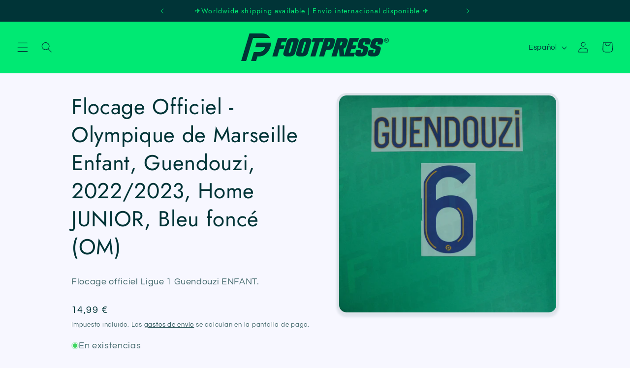

--- FILE ---
content_type: text/html; charset=utf-8
request_url: https://www.foot-press.fr/es/products/flocage-officiel-olympique-de-marseille-enfant-guendouzi-2022-2023-home-junior-bleu-fonce-om
body_size: 31537
content:
<!doctype html>
<html class="no-js" lang="es">
  <head>
  <meta name="p:domain_verify" content="8bdb55861eb7907dd077c2b7d79eeb67"/>
    <meta charset="utf-8">
    <meta http-equiv="X-UA-Compatible" content="IE=edge">
    <meta name="viewport" content="width=device-width,initial-scale=1">
    <meta name="theme-color" content="">
    <link rel="canonical" href="https://www.foot-press.fr/es/products/flocage-officiel-olympique-de-marseille-enfant-guendouzi-2022-2023-home-junior-bleu-fonce-om">
    
<meta name="p:domain_verify" content="8bdb55861eb7907dd077c2b7d79eeb67"/><link rel="icon" type="image/png" href="//www.foot-press.fr/cdn/shop/files/FOOTPRESS_Fav_Icon_d64a3cdf-3e3e-485d-9a5d-999d2029c71f.png?crop=center&height=32&v=1691759338&width=32"><link rel="preconnect" href="https://fonts.shopifycdn.com" crossorigin><title>
      Flocage Officiel - Olympique de Marseille Enfant, Guendouzi, 2022/2023
 &ndash; Footpress</title>

    
      <meta name="description" content="Flocage officiel Ligue 1 Guendouzi ENFANT.">
    

    

<meta property="og:site_name" content="Footpress">
<meta property="og:url" content="https://www.foot-press.fr/es/products/flocage-officiel-olympique-de-marseille-enfant-guendouzi-2022-2023-home-junior-bleu-fonce-om">
<meta property="og:title" content="Flocage Officiel - Olympique de Marseille Enfant, Guendouzi, 2022/2023">
<meta property="og:type" content="product">
<meta property="og:description" content="Flocage officiel Ligue 1 Guendouzi ENFANT."><meta property="og:image" content="http://www.foot-press.fr/cdn/shop/files/NOM02155jpgFootpress.jpg?v=1699280383">
  <meta property="og:image:secure_url" content="https://www.foot-press.fr/cdn/shop/files/NOM02155jpgFootpress.jpg?v=1699280383">
  <meta property="og:image:width" content="4000">
  <meta property="og:image:height" content="4000"><meta property="og:price:amount" content="14,99">
  <meta property="og:price:currency" content="EUR"><meta name="twitter:site" content="@FootPressFR"><meta name="twitter:card" content="summary_large_image">
<meta name="twitter:title" content="Flocage Officiel - Olympique de Marseille Enfant, Guendouzi, 2022/2023">
<meta name="twitter:description" content="Flocage officiel Ligue 1 Guendouzi ENFANT.">


    <script src="//www.foot-press.fr/cdn/shop/t/9/assets/constants.js?v=58251544750838685771688905482" defer="defer"></script>
    <script src="//www.foot-press.fr/cdn/shop/t/9/assets/pubsub.js?v=158357773527763999511688905482" defer="defer"></script>
    <script src="//www.foot-press.fr/cdn/shop/t/9/assets/global.js?v=139248116715221171191688905482" defer="defer"></script><script>window.performance && window.performance.mark && window.performance.mark('shopify.content_for_header.start');</script><meta name="google-site-verification" content="RGNReKFblIf42U1R7GtinKuosGGedoOxh6ed8UIWXfc">
<meta name="google-site-verification" content="RGNReKFblIf42U1R7GtinKuosGGedoOxh6ed8UIWXfc">
<meta id="shopify-digital-wallet" name="shopify-digital-wallet" content="/42025451673/digital_wallets/dialog">
<meta name="shopify-checkout-api-token" content="30bad162c36c321bbf8b8d085ba7f71a">
<meta id="in-context-paypal-metadata" data-shop-id="42025451673" data-venmo-supported="false" data-environment="production" data-locale="es_ES" data-paypal-v4="true" data-currency="EUR">
<link rel="alternate" hreflang="x-default" href="https://www.foot-press.fr/products/flocage-officiel-olympique-de-marseille-enfant-guendouzi-2022-2023-home-junior-bleu-fonce-om">
<link rel="alternate" hreflang="fr" href="https://www.foot-press.fr/products/flocage-officiel-olympique-de-marseille-enfant-guendouzi-2022-2023-home-junior-bleu-fonce-om">
<link rel="alternate" hreflang="es" href="https://www.foot-press.fr/es/products/flocage-officiel-olympique-de-marseille-enfant-guendouzi-2022-2023-home-junior-bleu-fonce-om">
<link rel="alternate" hreflang="en" href="https://www.foot-press.fr/en/products/flocage-officiel-olympique-de-marseille-enfant-guendouzi-2022-2023-home-junior-bleu-fonce-om">
<link rel="alternate" type="application/json+oembed" href="https://www.foot-press.fr/es/products/flocage-officiel-olympique-de-marseille-enfant-guendouzi-2022-2023-home-junior-bleu-fonce-om.oembed">
<script async="async" src="/checkouts/internal/preloads.js?locale=es-FR"></script>
<script id="shopify-features" type="application/json">{"accessToken":"30bad162c36c321bbf8b8d085ba7f71a","betas":["rich-media-storefront-analytics"],"domain":"www.foot-press.fr","predictiveSearch":true,"shopId":42025451673,"locale":"es"}</script>
<script>var Shopify = Shopify || {};
Shopify.shop = "12eme-homme.myshopify.com";
Shopify.locale = "es";
Shopify.currency = {"active":"EUR","rate":"1.0"};
Shopify.country = "FR";
Shopify.theme = {"name":"Refresh avant changement de logo","id":150826189136,"schema_name":"Refresh","schema_version":"10.0.0","theme_store_id":1567,"role":"main"};
Shopify.theme.handle = "null";
Shopify.theme.style = {"id":null,"handle":null};
Shopify.cdnHost = "www.foot-press.fr/cdn";
Shopify.routes = Shopify.routes || {};
Shopify.routes.root = "/es/";</script>
<script type="module">!function(o){(o.Shopify=o.Shopify||{}).modules=!0}(window);</script>
<script>!function(o){function n(){var o=[];function n(){o.push(Array.prototype.slice.apply(arguments))}return n.q=o,n}var t=o.Shopify=o.Shopify||{};t.loadFeatures=n(),t.autoloadFeatures=n()}(window);</script>
<script id="shop-js-analytics" type="application/json">{"pageType":"product"}</script>
<script defer="defer" async type="module" src="//www.foot-press.fr/cdn/shopifycloud/shop-js/modules/v2/client.init-shop-cart-sync_BFpxDrjM.es.esm.js"></script>
<script defer="defer" async type="module" src="//www.foot-press.fr/cdn/shopifycloud/shop-js/modules/v2/chunk.common_CnP21gUX.esm.js"></script>
<script defer="defer" async type="module" src="//www.foot-press.fr/cdn/shopifycloud/shop-js/modules/v2/chunk.modal_D61HrJrg.esm.js"></script>
<script type="module">
  await import("//www.foot-press.fr/cdn/shopifycloud/shop-js/modules/v2/client.init-shop-cart-sync_BFpxDrjM.es.esm.js");
await import("//www.foot-press.fr/cdn/shopifycloud/shop-js/modules/v2/chunk.common_CnP21gUX.esm.js");
await import("//www.foot-press.fr/cdn/shopifycloud/shop-js/modules/v2/chunk.modal_D61HrJrg.esm.js");

  window.Shopify.SignInWithShop?.initShopCartSync?.({"fedCMEnabled":true,"windoidEnabled":true});

</script>
<script>(function() {
  var isLoaded = false;
  function asyncLoad() {
    if (isLoaded) return;
    isLoaded = true;
    var urls = ["https:\/\/ecommplugins-scripts.trustpilot.com\/v2.1\/js\/header.min.js?settings=eyJrZXkiOiJtRmRQZnE4WE1UV1pDaTBVIiwicyI6InNrdSJ9\u0026v=2.5\u0026shop=12eme-homme.myshopify.com","https:\/\/ecommplugins-trustboxsettings.trustpilot.com\/12eme-homme.myshopify.com.js?settings=1712654601145\u0026shop=12eme-homme.myshopify.com","https:\/\/widget.trustpilot.com\/bootstrap\/v5\/tp.widget.sync.bootstrap.min.js?shop=12eme-homme.myshopify.com"];
    for (var i = 0; i < urls.length; i++) {
      var s = document.createElement('script');
      s.type = 'text/javascript';
      s.async = true;
      s.src = urls[i];
      var x = document.getElementsByTagName('script')[0];
      x.parentNode.insertBefore(s, x);
    }
  };
  if(window.attachEvent) {
    window.attachEvent('onload', asyncLoad);
  } else {
    window.addEventListener('load', asyncLoad, false);
  }
})();</script>
<script id="__st">var __st={"a":42025451673,"offset":3600,"reqid":"dcb8fad3-2e7e-4da3-bd4e-33b2a168fea3-1769868749","pageurl":"www.foot-press.fr\/es\/products\/flocage-officiel-olympique-de-marseille-enfant-guendouzi-2022-2023-home-junior-bleu-fonce-om","u":"ba8e882a9ce7","p":"product","rtyp":"product","rid":8599990665552};</script>
<script>window.ShopifyPaypalV4VisibilityTracking = true;</script>
<script id="captcha-bootstrap">!function(){'use strict';const t='contact',e='account',n='new_comment',o=[[t,t],['blogs',n],['comments',n],[t,'customer']],c=[[e,'customer_login'],[e,'guest_login'],[e,'recover_customer_password'],[e,'create_customer']],r=t=>t.map((([t,e])=>`form[action*='/${t}']:not([data-nocaptcha='true']) input[name='form_type'][value='${e}']`)).join(','),a=t=>()=>t?[...document.querySelectorAll(t)].map((t=>t.form)):[];function s(){const t=[...o],e=r(t);return a(e)}const i='password',u='form_key',d=['recaptcha-v3-token','g-recaptcha-response','h-captcha-response',i],f=()=>{try{return window.sessionStorage}catch{return}},m='__shopify_v',_=t=>t.elements[u];function p(t,e,n=!1){try{const o=window.sessionStorage,c=JSON.parse(o.getItem(e)),{data:r}=function(t){const{data:e,action:n}=t;return t[m]||n?{data:e,action:n}:{data:t,action:n}}(c);for(const[e,n]of Object.entries(r))t.elements[e]&&(t.elements[e].value=n);n&&o.removeItem(e)}catch(o){console.error('form repopulation failed',{error:o})}}const l='form_type',E='cptcha';function T(t){t.dataset[E]=!0}const w=window,h=w.document,L='Shopify',v='ce_forms',y='captcha';let A=!1;((t,e)=>{const n=(g='f06e6c50-85a8-45c8-87d0-21a2b65856fe',I='https://cdn.shopify.com/shopifycloud/storefront-forms-hcaptcha/ce_storefront_forms_captcha_hcaptcha.v1.5.2.iife.js',D={infoText:'Protegido por hCaptcha',privacyText:'Privacidad',termsText:'Términos'},(t,e,n)=>{const o=w[L][v],c=o.bindForm;if(c)return c(t,g,e,D).then(n);var r;o.q.push([[t,g,e,D],n]),r=I,A||(h.body.append(Object.assign(h.createElement('script'),{id:'captcha-provider',async:!0,src:r})),A=!0)});var g,I,D;w[L]=w[L]||{},w[L][v]=w[L][v]||{},w[L][v].q=[],w[L][y]=w[L][y]||{},w[L][y].protect=function(t,e){n(t,void 0,e),T(t)},Object.freeze(w[L][y]),function(t,e,n,w,h,L){const[v,y,A,g]=function(t,e,n){const i=e?o:[],u=t?c:[],d=[...i,...u],f=r(d),m=r(i),_=r(d.filter((([t,e])=>n.includes(e))));return[a(f),a(m),a(_),s()]}(w,h,L),I=t=>{const e=t.target;return e instanceof HTMLFormElement?e:e&&e.form},D=t=>v().includes(t);t.addEventListener('submit',(t=>{const e=I(t);if(!e)return;const n=D(e)&&!e.dataset.hcaptchaBound&&!e.dataset.recaptchaBound,o=_(e),c=g().includes(e)&&(!o||!o.value);(n||c)&&t.preventDefault(),c&&!n&&(function(t){try{if(!f())return;!function(t){const e=f();if(!e)return;const n=_(t);if(!n)return;const o=n.value;o&&e.removeItem(o)}(t);const e=Array.from(Array(32),(()=>Math.random().toString(36)[2])).join('');!function(t,e){_(t)||t.append(Object.assign(document.createElement('input'),{type:'hidden',name:u})),t.elements[u].value=e}(t,e),function(t,e){const n=f();if(!n)return;const o=[...t.querySelectorAll(`input[type='${i}']`)].map((({name:t})=>t)),c=[...d,...o],r={};for(const[a,s]of new FormData(t).entries())c.includes(a)||(r[a]=s);n.setItem(e,JSON.stringify({[m]:1,action:t.action,data:r}))}(t,e)}catch(e){console.error('failed to persist form',e)}}(e),e.submit())}));const S=(t,e)=>{t&&!t.dataset[E]&&(n(t,e.some((e=>e===t))),T(t))};for(const o of['focusin','change'])t.addEventListener(o,(t=>{const e=I(t);D(e)&&S(e,y())}));const B=e.get('form_key'),M=e.get(l),P=B&&M;t.addEventListener('DOMContentLoaded',(()=>{const t=y();if(P)for(const e of t)e.elements[l].value===M&&p(e,B);[...new Set([...A(),...v().filter((t=>'true'===t.dataset.shopifyCaptcha))])].forEach((e=>S(e,t)))}))}(h,new URLSearchParams(w.location.search),n,t,e,['guest_login'])})(!0,!0)}();</script>
<script integrity="sha256-4kQ18oKyAcykRKYeNunJcIwy7WH5gtpwJnB7kiuLZ1E=" data-source-attribution="shopify.loadfeatures" defer="defer" src="//www.foot-press.fr/cdn/shopifycloud/storefront/assets/storefront/load_feature-a0a9edcb.js" crossorigin="anonymous"></script>
<script data-source-attribution="shopify.dynamic_checkout.dynamic.init">var Shopify=Shopify||{};Shopify.PaymentButton=Shopify.PaymentButton||{isStorefrontPortableWallets:!0,init:function(){window.Shopify.PaymentButton.init=function(){};var t=document.createElement("script");t.src="https://www.foot-press.fr/cdn/shopifycloud/portable-wallets/latest/portable-wallets.es.js",t.type="module",document.head.appendChild(t)}};
</script>
<script data-source-attribution="shopify.dynamic_checkout.buyer_consent">
  function portableWalletsHideBuyerConsent(e){var t=document.getElementById("shopify-buyer-consent"),n=document.getElementById("shopify-subscription-policy-button");t&&n&&(t.classList.add("hidden"),t.setAttribute("aria-hidden","true"),n.removeEventListener("click",e))}function portableWalletsShowBuyerConsent(e){var t=document.getElementById("shopify-buyer-consent"),n=document.getElementById("shopify-subscription-policy-button");t&&n&&(t.classList.remove("hidden"),t.removeAttribute("aria-hidden"),n.addEventListener("click",e))}window.Shopify?.PaymentButton&&(window.Shopify.PaymentButton.hideBuyerConsent=portableWalletsHideBuyerConsent,window.Shopify.PaymentButton.showBuyerConsent=portableWalletsShowBuyerConsent);
</script>
<script>
  function portableWalletsCleanup(e){e&&e.src&&console.error("Failed to load portable wallets script "+e.src);var t=document.querySelectorAll("shopify-accelerated-checkout .shopify-payment-button__skeleton, shopify-accelerated-checkout-cart .wallet-cart-button__skeleton"),e=document.getElementById("shopify-buyer-consent");for(let e=0;e<t.length;e++)t[e].remove();e&&e.remove()}function portableWalletsNotLoadedAsModule(e){e instanceof ErrorEvent&&"string"==typeof e.message&&e.message.includes("import.meta")&&"string"==typeof e.filename&&e.filename.includes("portable-wallets")&&(window.removeEventListener("error",portableWalletsNotLoadedAsModule),window.Shopify.PaymentButton.failedToLoad=e,"loading"===document.readyState?document.addEventListener("DOMContentLoaded",window.Shopify.PaymentButton.init):window.Shopify.PaymentButton.init())}window.addEventListener("error",portableWalletsNotLoadedAsModule);
</script>

<script type="module" src="https://www.foot-press.fr/cdn/shopifycloud/portable-wallets/latest/portable-wallets.es.js" onError="portableWalletsCleanup(this)" crossorigin="anonymous"></script>
<script nomodule>
  document.addEventListener("DOMContentLoaded", portableWalletsCleanup);
</script>

<script id='scb4127' type='text/javascript' async='' src='https://www.foot-press.fr/cdn/shopifycloud/privacy-banner/storefront-banner.js'></script><link id="shopify-accelerated-checkout-styles" rel="stylesheet" media="screen" href="https://www.foot-press.fr/cdn/shopifycloud/portable-wallets/latest/accelerated-checkout-backwards-compat.css" crossorigin="anonymous">
<style id="shopify-accelerated-checkout-cart">
        #shopify-buyer-consent {
  margin-top: 1em;
  display: inline-block;
  width: 100%;
}

#shopify-buyer-consent.hidden {
  display: none;
}

#shopify-subscription-policy-button {
  background: none;
  border: none;
  padding: 0;
  text-decoration: underline;
  font-size: inherit;
  cursor: pointer;
}

#shopify-subscription-policy-button::before {
  box-shadow: none;
}

      </style>
<script id="sections-script" data-sections="header" defer="defer" src="//www.foot-press.fr/cdn/shop/t/9/compiled_assets/scripts.js?v=13986"></script>
<script>window.performance && window.performance.mark && window.performance.mark('shopify.content_for_header.end');</script>

    <style data-shopify>
      @font-face {
  font-family: Questrial;
  font-weight: 400;
  font-style: normal;
  font-display: swap;
  src: url("//www.foot-press.fr/cdn/fonts/questrial/questrial_n4.66abac5d8209a647b4bf8089b0451928ef144c07.woff2") format("woff2"),
       url("//www.foot-press.fr/cdn/fonts/questrial/questrial_n4.e86c53e77682db9bf4b0ee2dd71f214dc16adda4.woff") format("woff");
}

      
      
      
      @font-face {
  font-family: Jost;
  font-weight: 400;
  font-style: normal;
  font-display: swap;
  src: url("//www.foot-press.fr/cdn/fonts/jost/jost_n4.d47a1b6347ce4a4c9f437608011273009d91f2b7.woff2") format("woff2"),
       url("//www.foot-press.fr/cdn/fonts/jost/jost_n4.791c46290e672b3f85c3d1c651ef2efa3819eadd.woff") format("woff");
}


      
        :root,
        .color-background-1 {
          --color-background: 247,247,255;
        
          --gradient-background: #f7f7ff;
        
        --color-foreground: 0,52,55;
        --color-shadow: 0,52,55;
        --color-button: 0,233,115;
        --color-button-text: 0,52,55;
        --color-secondary-button: 247,247,255;
        --color-secondary-button-text: 0,52,55;
        --color-link: 0,52,55;
        --color-badge-foreground: 0,52,55;
        --color-badge-background: 247,247,255;
        --color-badge-border: 0,52,55;
        --payment-terms-background-color: rgb(247 247 255);
      }
      
        
        .color-background-2 {
          --color-background: 0,233,115;
        
          --gradient-background: #00e973;
        
        --color-foreground: 0,52,55;
        --color-shadow: 0,52,55;
        --color-button: 0,52,55;
        --color-button-text: 0,233,115;
        --color-secondary-button: 0,233,115;
        --color-secondary-button-text: 0,52,55;
        --color-link: 0,52,55;
        --color-badge-foreground: 0,52,55;
        --color-badge-background: 0,233,115;
        --color-badge-border: 0,52,55;
        --payment-terms-background-color: rgb(0 233 115);
      }
      
        
        .color-inverse {
          --color-background: 0,52,55;
        
          --gradient-background: #003437;
        
        --color-foreground: 0,233,115;
        --color-shadow: 0,52,55;
        --color-button: 255,255,255;
        --color-button-text: 0,52,55;
        --color-secondary-button: 0,52,55;
        --color-secondary-button-text: 0,233,115;
        --color-link: 0,233,115;
        --color-badge-foreground: 0,233,115;
        --color-badge-background: 0,52,55;
        --color-badge-border: 0,233,115;
        --payment-terms-background-color: rgb(0 52 55);
      }
      
        
        .color-accent-1 {
          --color-background: 247,247,255;
        
          --gradient-background: #f7f7ff;
        
        --color-foreground: 0,52,55;
        --color-shadow: 0,52,55;
        --color-button: 0,233,115;
        --color-button-text: 0,52,55;
        --color-secondary-button: 247,247,255;
        --color-secondary-button-text: 0,233,115;
        --color-link: 0,233,115;
        --color-badge-foreground: 0,52,55;
        --color-badge-background: 247,247,255;
        --color-badge-border: 0,52,55;
        --payment-terms-background-color: rgb(247 247 255);
      }
      
        
        .color-accent-2 {
          --color-background: 247,247,255;
        
          --gradient-background: #f7f7ff;
        
        --color-foreground: 0,52,55;
        --color-shadow: 0,52,55;
        --color-button: 0,233,115;
        --color-button-text: 0,52,55;
        --color-secondary-button: 247,247,255;
        --color-secondary-button-text: 0,233,115;
        --color-link: 0,233,115;
        --color-badge-foreground: 0,52,55;
        --color-badge-background: 247,247,255;
        --color-badge-border: 0,52,55;
        --payment-terms-background-color: rgb(247 247 255);
      }
      
        
        .color-scheme-7a676c46-02bd-4792-be07-f5a3d0d080f3 {
          --color-background: 0,233,115;
        
          --gradient-background: #00e973;
        
        --color-foreground: 0,52,55;
        --color-shadow: 0,52,55;
        --color-button: 0,52,55;
        --color-button-text: 0,52,55;
        --color-secondary-button: 0,233,115;
        --color-secondary-button-text: 0,52,55;
        --color-link: 0,52,55;
        --color-badge-foreground: 0,52,55;
        --color-badge-background: 0,233,115;
        --color-badge-border: 0,52,55;
        --payment-terms-background-color: rgb(0 233 115);
      }
      

      body, .color-background-1, .color-background-2, .color-inverse, .color-accent-1, .color-accent-2, .color-scheme-7a676c46-02bd-4792-be07-f5a3d0d080f3 {
        color: rgba(var(--color-foreground), 0.75);
        background-color: rgb(var(--color-background));
      }

      :root {
        --font-body-family: Questrial, sans-serif;
        --font-body-style: normal;
        --font-body-weight: 400;
        --font-body-weight-bold: 700;

        --font-heading-family: Jost, sans-serif;
        --font-heading-style: normal;
        --font-heading-weight: 400;

        --font-body-scale: 1.1;
        --font-heading-scale: 1.0;

        --media-padding: px;
        --media-border-opacity: 0.1;
        --media-border-width: 5px;
        --media-radius: 20px;
        --media-shadow-opacity: 0.1;
        --media-shadow-horizontal-offset: 0px;
        --media-shadow-vertical-offset: 4px;
        --media-shadow-blur-radius: 5px;
        --media-shadow-visible: 1;

        --page-width: 100rem;
        --page-width-margin: 0rem;

        --product-card-image-padding: 0.4rem;
        --product-card-corner-radius: 1.8rem;
        --product-card-text-alignment: center;
        --product-card-border-width: 0.3rem;
        --product-card-border-opacity: 1.0;
        --product-card-shadow-opacity: 0.1;
        --product-card-shadow-visible: 1;
        --product-card-shadow-horizontal-offset: 0.0rem;
        --product-card-shadow-vertical-offset: 0.4rem;
        --product-card-shadow-blur-radius: 0.5rem;

        --collection-card-image-padding: 0.2rem;
        --collection-card-corner-radius: 1.8rem;
        --collection-card-text-alignment: center;
        --collection-card-border-width: 0.4rem;
        --collection-card-border-opacity: 1.0;
        --collection-card-shadow-opacity: 0.1;
        --collection-card-shadow-visible: 1;
        --collection-card-shadow-horizontal-offset: 0.0rem;
        --collection-card-shadow-vertical-offset: 0.4rem;
        --collection-card-shadow-blur-radius: 0.5rem;

        --blog-card-image-padding: 1.6rem;
        --blog-card-corner-radius: 1.8rem;
        --blog-card-text-alignment: left;
        --blog-card-border-width: 0.1rem;
        --blog-card-border-opacity: 1.0;
        --blog-card-shadow-opacity: 0.1;
        --blog-card-shadow-visible: 1;
        --blog-card-shadow-horizontal-offset: 0.0rem;
        --blog-card-shadow-vertical-offset: 0.4rem;
        --blog-card-shadow-blur-radius: 0.5rem;

        --badge-corner-radius: 0.0rem;

        --popup-border-width: 5px;
        --popup-border-opacity: 0.1;
        --popup-corner-radius: 18px;
        --popup-shadow-opacity: 0.1;
        --popup-shadow-horizontal-offset: 0px;
        --popup-shadow-vertical-offset: 4px;
        --popup-shadow-blur-radius: 5px;

        --drawer-border-width: 0px;
        --drawer-border-opacity: 0.1;
        --drawer-shadow-opacity: 0.1;
        --drawer-shadow-horizontal-offset: 0px;
        --drawer-shadow-vertical-offset: 4px;
        --drawer-shadow-blur-radius: 5px;

        --spacing-sections-desktop: 0px;
        --spacing-sections-mobile: 0px;

        --grid-desktop-vertical-spacing: 12px;
        --grid-desktop-horizontal-spacing: 12px;
        --grid-mobile-vertical-spacing: 6px;
        --grid-mobile-horizontal-spacing: 6px;

        --text-boxes-border-opacity: 0.1;
        --text-boxes-border-width: 3px;
        --text-boxes-radius: 20px;
        --text-boxes-shadow-opacity: 0.1;
        --text-boxes-shadow-visible: 1;
        --text-boxes-shadow-horizontal-offset: 0px;
        --text-boxes-shadow-vertical-offset: 4px;
        --text-boxes-shadow-blur-radius: 5px;

        --buttons-radius: 40px;
        --buttons-radius-outset: 41px;
        --buttons-border-width: 1px;
        --buttons-border-opacity: 1.0;
        --buttons-shadow-opacity: 0.1;
        --buttons-shadow-visible: 1;
        --buttons-shadow-horizontal-offset: 0px;
        --buttons-shadow-vertical-offset: 4px;
        --buttons-shadow-blur-radius: 5px;
        --buttons-border-offset: 0.3px;

        --inputs-radius: 26px;
        --inputs-border-width: 1px;
        --inputs-border-opacity: 0.55;
        --inputs-shadow-opacity: 0.1;
        --inputs-shadow-horizontal-offset: 0px;
        --inputs-margin-offset: 0px;
        --inputs-shadow-vertical-offset: 0px;
        --inputs-shadow-blur-radius: 5px;
        --inputs-radius-outset: 27px;

        --variant-pills-radius: 40px;
        --variant-pills-border-width: 1px;
        --variant-pills-border-opacity: 0.55;
        --variant-pills-shadow-opacity: 0.1;
        --variant-pills-shadow-horizontal-offset: 0px;
        --variant-pills-shadow-vertical-offset: 4px;
        --variant-pills-shadow-blur-radius: 5px;
      }

      *,
      *::before,
      *::after {
        box-sizing: inherit;
      }

      html {
        box-sizing: border-box;
        font-size: calc(var(--font-body-scale) * 62.5%);
        height: 100%;
      }

      body {
        display: grid;
        grid-template-rows: auto auto 1fr auto;
        grid-template-columns: 100%;
        min-height: 100%;
        margin: 0;
        font-size: 1.5rem;
        letter-spacing: 0.06rem;
        line-height: calc(1 + 0.8 / var(--font-body-scale));
        font-family: var(--font-body-family);
        font-style: var(--font-body-style);
        font-weight: var(--font-body-weight);
      }

      @media screen and (min-width: 750px) {
        body {
          font-size: 1.6rem;
        }
      }
    </style>

    <link href="//www.foot-press.fr/cdn/shop/t/9/assets/base.css?v=117828829876360325261688905482" rel="stylesheet" type="text/css" media="all" />
<link rel="preload" as="font" href="//www.foot-press.fr/cdn/fonts/questrial/questrial_n4.66abac5d8209a647b4bf8089b0451928ef144c07.woff2" type="font/woff2" crossorigin><link rel="preload" as="font" href="//www.foot-press.fr/cdn/fonts/jost/jost_n4.d47a1b6347ce4a4c9f437608011273009d91f2b7.woff2" type="font/woff2" crossorigin><link
        rel="stylesheet"
        href="//www.foot-press.fr/cdn/shop/t/9/assets/component-predictive-search.css?v=118923337488134913561688905482"
        media="print"
        onload="this.media='all'"
      ><script>
      document.documentElement.className = document.documentElement.className.replace('no-js', 'js');
      if (Shopify.designMode) {
        document.documentElement.classList.add('shopify-design-mode');
      }
    </script>
  <link href="https://monorail-edge.shopifysvc.com" rel="dns-prefetch">
<script>(function(){if ("sendBeacon" in navigator && "performance" in window) {try {var session_token_from_headers = performance.getEntriesByType('navigation')[0].serverTiming.find(x => x.name == '_s').description;} catch {var session_token_from_headers = undefined;}var session_cookie_matches = document.cookie.match(/_shopify_s=([^;]*)/);var session_token_from_cookie = session_cookie_matches && session_cookie_matches.length === 2 ? session_cookie_matches[1] : "";var session_token = session_token_from_headers || session_token_from_cookie || "";function handle_abandonment_event(e) {var entries = performance.getEntries().filter(function(entry) {return /monorail-edge.shopifysvc.com/.test(entry.name);});if (!window.abandonment_tracked && entries.length === 0) {window.abandonment_tracked = true;var currentMs = Date.now();var navigation_start = performance.timing.navigationStart;var payload = {shop_id: 42025451673,url: window.location.href,navigation_start,duration: currentMs - navigation_start,session_token,page_type: "product"};window.navigator.sendBeacon("https://monorail-edge.shopifysvc.com/v1/produce", JSON.stringify({schema_id: "online_store_buyer_site_abandonment/1.1",payload: payload,metadata: {event_created_at_ms: currentMs,event_sent_at_ms: currentMs}}));}}window.addEventListener('pagehide', handle_abandonment_event);}}());</script>
<script id="web-pixels-manager-setup">(function e(e,d,r,n,o){if(void 0===o&&(o={}),!Boolean(null===(a=null===(i=window.Shopify)||void 0===i?void 0:i.analytics)||void 0===a?void 0:a.replayQueue)){var i,a;window.Shopify=window.Shopify||{};var t=window.Shopify;t.analytics=t.analytics||{};var s=t.analytics;s.replayQueue=[],s.publish=function(e,d,r){return s.replayQueue.push([e,d,r]),!0};try{self.performance.mark("wpm:start")}catch(e){}var l=function(){var e={modern:/Edge?\/(1{2}[4-9]|1[2-9]\d|[2-9]\d{2}|\d{4,})\.\d+(\.\d+|)|Firefox\/(1{2}[4-9]|1[2-9]\d|[2-9]\d{2}|\d{4,})\.\d+(\.\d+|)|Chrom(ium|e)\/(9{2}|\d{3,})\.\d+(\.\d+|)|(Maci|X1{2}).+ Version\/(15\.\d+|(1[6-9]|[2-9]\d|\d{3,})\.\d+)([,.]\d+|)( \(\w+\)|)( Mobile\/\w+|) Safari\/|Chrome.+OPR\/(9{2}|\d{3,})\.\d+\.\d+|(CPU[ +]OS|iPhone[ +]OS|CPU[ +]iPhone|CPU IPhone OS|CPU iPad OS)[ +]+(15[._]\d+|(1[6-9]|[2-9]\d|\d{3,})[._]\d+)([._]\d+|)|Android:?[ /-](13[3-9]|1[4-9]\d|[2-9]\d{2}|\d{4,})(\.\d+|)(\.\d+|)|Android.+Firefox\/(13[5-9]|1[4-9]\d|[2-9]\d{2}|\d{4,})\.\d+(\.\d+|)|Android.+Chrom(ium|e)\/(13[3-9]|1[4-9]\d|[2-9]\d{2}|\d{4,})\.\d+(\.\d+|)|SamsungBrowser\/([2-9]\d|\d{3,})\.\d+/,legacy:/Edge?\/(1[6-9]|[2-9]\d|\d{3,})\.\d+(\.\d+|)|Firefox\/(5[4-9]|[6-9]\d|\d{3,})\.\d+(\.\d+|)|Chrom(ium|e)\/(5[1-9]|[6-9]\d|\d{3,})\.\d+(\.\d+|)([\d.]+$|.*Safari\/(?![\d.]+ Edge\/[\d.]+$))|(Maci|X1{2}).+ Version\/(10\.\d+|(1[1-9]|[2-9]\d|\d{3,})\.\d+)([,.]\d+|)( \(\w+\)|)( Mobile\/\w+|) Safari\/|Chrome.+OPR\/(3[89]|[4-9]\d|\d{3,})\.\d+\.\d+|(CPU[ +]OS|iPhone[ +]OS|CPU[ +]iPhone|CPU IPhone OS|CPU iPad OS)[ +]+(10[._]\d+|(1[1-9]|[2-9]\d|\d{3,})[._]\d+)([._]\d+|)|Android:?[ /-](13[3-9]|1[4-9]\d|[2-9]\d{2}|\d{4,})(\.\d+|)(\.\d+|)|Mobile Safari.+OPR\/([89]\d|\d{3,})\.\d+\.\d+|Android.+Firefox\/(13[5-9]|1[4-9]\d|[2-9]\d{2}|\d{4,})\.\d+(\.\d+|)|Android.+Chrom(ium|e)\/(13[3-9]|1[4-9]\d|[2-9]\d{2}|\d{4,})\.\d+(\.\d+|)|Android.+(UC? ?Browser|UCWEB|U3)[ /]?(15\.([5-9]|\d{2,})|(1[6-9]|[2-9]\d|\d{3,})\.\d+)\.\d+|SamsungBrowser\/(5\.\d+|([6-9]|\d{2,})\.\d+)|Android.+MQ{2}Browser\/(14(\.(9|\d{2,})|)|(1[5-9]|[2-9]\d|\d{3,})(\.\d+|))(\.\d+|)|K[Aa][Ii]OS\/(3\.\d+|([4-9]|\d{2,})\.\d+)(\.\d+|)/},d=e.modern,r=e.legacy,n=navigator.userAgent;return n.match(d)?"modern":n.match(r)?"legacy":"unknown"}(),u="modern"===l?"modern":"legacy",c=(null!=n?n:{modern:"",legacy:""})[u],f=function(e){return[e.baseUrl,"/wpm","/b",e.hashVersion,"modern"===e.buildTarget?"m":"l",".js"].join("")}({baseUrl:d,hashVersion:r,buildTarget:u}),m=function(e){var d=e.version,r=e.bundleTarget,n=e.surface,o=e.pageUrl,i=e.monorailEndpoint;return{emit:function(e){var a=e.status,t=e.errorMsg,s=(new Date).getTime(),l=JSON.stringify({metadata:{event_sent_at_ms:s},events:[{schema_id:"web_pixels_manager_load/3.1",payload:{version:d,bundle_target:r,page_url:o,status:a,surface:n,error_msg:t},metadata:{event_created_at_ms:s}}]});if(!i)return console&&console.warn&&console.warn("[Web Pixels Manager] No Monorail endpoint provided, skipping logging."),!1;try{return self.navigator.sendBeacon.bind(self.navigator)(i,l)}catch(e){}var u=new XMLHttpRequest;try{return u.open("POST",i,!0),u.setRequestHeader("Content-Type","text/plain"),u.send(l),!0}catch(e){return console&&console.warn&&console.warn("[Web Pixels Manager] Got an unhandled error while logging to Monorail."),!1}}}}({version:r,bundleTarget:l,surface:e.surface,pageUrl:self.location.href,monorailEndpoint:e.monorailEndpoint});try{o.browserTarget=l,function(e){var d=e.src,r=e.async,n=void 0===r||r,o=e.onload,i=e.onerror,a=e.sri,t=e.scriptDataAttributes,s=void 0===t?{}:t,l=document.createElement("script"),u=document.querySelector("head"),c=document.querySelector("body");if(l.async=n,l.src=d,a&&(l.integrity=a,l.crossOrigin="anonymous"),s)for(var f in s)if(Object.prototype.hasOwnProperty.call(s,f))try{l.dataset[f]=s[f]}catch(e){}if(o&&l.addEventListener("load",o),i&&l.addEventListener("error",i),u)u.appendChild(l);else{if(!c)throw new Error("Did not find a head or body element to append the script");c.appendChild(l)}}({src:f,async:!0,onload:function(){if(!function(){var e,d;return Boolean(null===(d=null===(e=window.Shopify)||void 0===e?void 0:e.analytics)||void 0===d?void 0:d.initialized)}()){var d=window.webPixelsManager.init(e)||void 0;if(d){var r=window.Shopify.analytics;r.replayQueue.forEach((function(e){var r=e[0],n=e[1],o=e[2];d.publishCustomEvent(r,n,o)})),r.replayQueue=[],r.publish=d.publishCustomEvent,r.visitor=d.visitor,r.initialized=!0}}},onerror:function(){return m.emit({status:"failed",errorMsg:"".concat(f," has failed to load")})},sri:function(e){var d=/^sha384-[A-Za-z0-9+/=]+$/;return"string"==typeof e&&d.test(e)}(c)?c:"",scriptDataAttributes:o}),m.emit({status:"loading"})}catch(e){m.emit({status:"failed",errorMsg:(null==e?void 0:e.message)||"Unknown error"})}}})({shopId: 42025451673,storefrontBaseUrl: "https://www.foot-press.fr",extensionsBaseUrl: "https://extensions.shopifycdn.com/cdn/shopifycloud/web-pixels-manager",monorailEndpoint: "https://monorail-edge.shopifysvc.com/unstable/produce_batch",surface: "storefront-renderer",enabledBetaFlags: ["2dca8a86"],webPixelsConfigList: [{"id":"699498832","configuration":"{\"config\":\"{\\\"pixel_id\\\":\\\"G-6L80KWRB9W\\\",\\\"target_country\\\":\\\"FR\\\",\\\"gtag_events\\\":[{\\\"type\\\":\\\"search\\\",\\\"action_label\\\":\\\"G-6L80KWRB9W\\\"},{\\\"type\\\":\\\"begin_checkout\\\",\\\"action_label\\\":\\\"G-6L80KWRB9W\\\"},{\\\"type\\\":\\\"view_item\\\",\\\"action_label\\\":[\\\"G-6L80KWRB9W\\\",\\\"MC-FMDC52XYHJ\\\"]},{\\\"type\\\":\\\"purchase\\\",\\\"action_label\\\":[\\\"G-6L80KWRB9W\\\",\\\"MC-FMDC52XYHJ\\\"]},{\\\"type\\\":\\\"page_view\\\",\\\"action_label\\\":[\\\"G-6L80KWRB9W\\\",\\\"MC-FMDC52XYHJ\\\"]},{\\\"type\\\":\\\"add_payment_info\\\",\\\"action_label\\\":\\\"G-6L80KWRB9W\\\"},{\\\"type\\\":\\\"add_to_cart\\\",\\\"action_label\\\":\\\"G-6L80KWRB9W\\\"}],\\\"enable_monitoring_mode\\\":false}\"}","eventPayloadVersion":"v1","runtimeContext":"OPEN","scriptVersion":"b2a88bafab3e21179ed38636efcd8a93","type":"APP","apiClientId":1780363,"privacyPurposes":[],"dataSharingAdjustments":{"protectedCustomerApprovalScopes":["read_customer_address","read_customer_email","read_customer_name","read_customer_personal_data","read_customer_phone"]}},{"id":"595919184","configuration":"{\"pixelCode\":\"CKT5PI3C77UA03IGHDA0\"}","eventPayloadVersion":"v1","runtimeContext":"STRICT","scriptVersion":"22e92c2ad45662f435e4801458fb78cc","type":"APP","apiClientId":4383523,"privacyPurposes":["ANALYTICS","MARKETING","SALE_OF_DATA"],"dataSharingAdjustments":{"protectedCustomerApprovalScopes":["read_customer_address","read_customer_email","read_customer_name","read_customer_personal_data","read_customer_phone"]}},{"id":"344883536","configuration":"{\"pixel_id\":\"1036658189869221\",\"pixel_type\":\"facebook_pixel\",\"metaapp_system_user_token\":\"-\"}","eventPayloadVersion":"v1","runtimeContext":"OPEN","scriptVersion":"ca16bc87fe92b6042fbaa3acc2fbdaa6","type":"APP","apiClientId":2329312,"privacyPurposes":["ANALYTICS","MARKETING","SALE_OF_DATA"],"dataSharingAdjustments":{"protectedCustomerApprovalScopes":["read_customer_address","read_customer_email","read_customer_name","read_customer_personal_data","read_customer_phone"]}},{"id":"142442832","configuration":"{\"tagID\":\"2613687785096\"}","eventPayloadVersion":"v1","runtimeContext":"STRICT","scriptVersion":"18031546ee651571ed29edbe71a3550b","type":"APP","apiClientId":3009811,"privacyPurposes":["ANALYTICS","MARKETING","SALE_OF_DATA"],"dataSharingAdjustments":{"protectedCustomerApprovalScopes":["read_customer_address","read_customer_email","read_customer_name","read_customer_personal_data","read_customer_phone"]}},{"id":"141656400","eventPayloadVersion":"v1","runtimeContext":"LAX","scriptVersion":"1","type":"CUSTOM","privacyPurposes":["MARKETING"],"name":"Meta pixel (migrated)"},{"id":"shopify-app-pixel","configuration":"{}","eventPayloadVersion":"v1","runtimeContext":"STRICT","scriptVersion":"0450","apiClientId":"shopify-pixel","type":"APP","privacyPurposes":["ANALYTICS","MARKETING"]},{"id":"shopify-custom-pixel","eventPayloadVersion":"v1","runtimeContext":"LAX","scriptVersion":"0450","apiClientId":"shopify-pixel","type":"CUSTOM","privacyPurposes":["ANALYTICS","MARKETING"]}],isMerchantRequest: false,initData: {"shop":{"name":"Footpress","paymentSettings":{"currencyCode":"EUR"},"myshopifyDomain":"12eme-homme.myshopify.com","countryCode":"FR","storefrontUrl":"https:\/\/www.foot-press.fr\/es"},"customer":null,"cart":null,"checkout":null,"productVariants":[{"price":{"amount":14.99,"currencyCode":"EUR"},"product":{"title":"Flocage Officiel - Olympique de Marseille Enfant, Guendouzi, 2022\/2023, Home JUNIOR, Bleu foncé (OM)","vendor":"Footpress®","id":"8599990665552","untranslatedTitle":"Flocage Officiel - Olympique de Marseille Enfant, Guendouzi, 2022\/2023, Home JUNIOR, Bleu foncé (OM)","url":"\/es\/products\/flocage-officiel-olympique-de-marseille-enfant-guendouzi-2022-2023-home-junior-bleu-fonce-om","type":"Flocage"},"id":"46984587084112","image":{"src":"\/\/www.foot-press.fr\/cdn\/shop\/files\/NOM02155jpgFootpress.jpg?v=1699280383"},"sku":"FPFF1981S","title":"Default Title","untranslatedTitle":"Default Title"}],"purchasingCompany":null},},"https://www.foot-press.fr/cdn","1d2a099fw23dfb22ep557258f5m7a2edbae",{"modern":"","legacy":""},{"shopId":"42025451673","storefrontBaseUrl":"https:\/\/www.foot-press.fr","extensionBaseUrl":"https:\/\/extensions.shopifycdn.com\/cdn\/shopifycloud\/web-pixels-manager","surface":"storefront-renderer","enabledBetaFlags":"[\"2dca8a86\"]","isMerchantRequest":"false","hashVersion":"1d2a099fw23dfb22ep557258f5m7a2edbae","publish":"custom","events":"[[\"page_viewed\",{}],[\"product_viewed\",{\"productVariant\":{\"price\":{\"amount\":14.99,\"currencyCode\":\"EUR\"},\"product\":{\"title\":\"Flocage Officiel - Olympique de Marseille Enfant, Guendouzi, 2022\/2023, Home JUNIOR, Bleu foncé (OM)\",\"vendor\":\"Footpress®\",\"id\":\"8599990665552\",\"untranslatedTitle\":\"Flocage Officiel - Olympique de Marseille Enfant, Guendouzi, 2022\/2023, Home JUNIOR, Bleu foncé (OM)\",\"url\":\"\/es\/products\/flocage-officiel-olympique-de-marseille-enfant-guendouzi-2022-2023-home-junior-bleu-fonce-om\",\"type\":\"Flocage\"},\"id\":\"46984587084112\",\"image\":{\"src\":\"\/\/www.foot-press.fr\/cdn\/shop\/files\/NOM02155jpgFootpress.jpg?v=1699280383\"},\"sku\":\"FPFF1981S\",\"title\":\"Default Title\",\"untranslatedTitle\":\"Default Title\"}}]]"});</script><script>
  window.ShopifyAnalytics = window.ShopifyAnalytics || {};
  window.ShopifyAnalytics.meta = window.ShopifyAnalytics.meta || {};
  window.ShopifyAnalytics.meta.currency = 'EUR';
  var meta = {"product":{"id":8599990665552,"gid":"gid:\/\/shopify\/Product\/8599990665552","vendor":"Footpress®","type":"Flocage","handle":"flocage-officiel-olympique-de-marseille-enfant-guendouzi-2022-2023-home-junior-bleu-fonce-om","variants":[{"id":46984587084112,"price":1499,"name":"Flocage Officiel - Olympique de Marseille Enfant, Guendouzi, 2022\/2023, Home JUNIOR, Bleu foncé (OM)","public_title":null,"sku":"FPFF1981S"}],"remote":false},"page":{"pageType":"product","resourceType":"product","resourceId":8599990665552,"requestId":"dcb8fad3-2e7e-4da3-bd4e-33b2a168fea3-1769868749"}};
  for (var attr in meta) {
    window.ShopifyAnalytics.meta[attr] = meta[attr];
  }
</script>
<script class="analytics">
  (function () {
    var customDocumentWrite = function(content) {
      var jquery = null;

      if (window.jQuery) {
        jquery = window.jQuery;
      } else if (window.Checkout && window.Checkout.$) {
        jquery = window.Checkout.$;
      }

      if (jquery) {
        jquery('body').append(content);
      }
    };

    var hasLoggedConversion = function(token) {
      if (token) {
        return document.cookie.indexOf('loggedConversion=' + token) !== -1;
      }
      return false;
    }

    var setCookieIfConversion = function(token) {
      if (token) {
        var twoMonthsFromNow = new Date(Date.now());
        twoMonthsFromNow.setMonth(twoMonthsFromNow.getMonth() + 2);

        document.cookie = 'loggedConversion=' + token + '; expires=' + twoMonthsFromNow;
      }
    }

    var trekkie = window.ShopifyAnalytics.lib = window.trekkie = window.trekkie || [];
    if (trekkie.integrations) {
      return;
    }
    trekkie.methods = [
      'identify',
      'page',
      'ready',
      'track',
      'trackForm',
      'trackLink'
    ];
    trekkie.factory = function(method) {
      return function() {
        var args = Array.prototype.slice.call(arguments);
        args.unshift(method);
        trekkie.push(args);
        return trekkie;
      };
    };
    for (var i = 0; i < trekkie.methods.length; i++) {
      var key = trekkie.methods[i];
      trekkie[key] = trekkie.factory(key);
    }
    trekkie.load = function(config) {
      trekkie.config = config || {};
      trekkie.config.initialDocumentCookie = document.cookie;
      var first = document.getElementsByTagName('script')[0];
      var script = document.createElement('script');
      script.type = 'text/javascript';
      script.onerror = function(e) {
        var scriptFallback = document.createElement('script');
        scriptFallback.type = 'text/javascript';
        scriptFallback.onerror = function(error) {
                var Monorail = {
      produce: function produce(monorailDomain, schemaId, payload) {
        var currentMs = new Date().getTime();
        var event = {
          schema_id: schemaId,
          payload: payload,
          metadata: {
            event_created_at_ms: currentMs,
            event_sent_at_ms: currentMs
          }
        };
        return Monorail.sendRequest("https://" + monorailDomain + "/v1/produce", JSON.stringify(event));
      },
      sendRequest: function sendRequest(endpointUrl, payload) {
        // Try the sendBeacon API
        if (window && window.navigator && typeof window.navigator.sendBeacon === 'function' && typeof window.Blob === 'function' && !Monorail.isIos12()) {
          var blobData = new window.Blob([payload], {
            type: 'text/plain'
          });

          if (window.navigator.sendBeacon(endpointUrl, blobData)) {
            return true;
          } // sendBeacon was not successful

        } // XHR beacon

        var xhr = new XMLHttpRequest();

        try {
          xhr.open('POST', endpointUrl);
          xhr.setRequestHeader('Content-Type', 'text/plain');
          xhr.send(payload);
        } catch (e) {
          console.log(e);
        }

        return false;
      },
      isIos12: function isIos12() {
        return window.navigator.userAgent.lastIndexOf('iPhone; CPU iPhone OS 12_') !== -1 || window.navigator.userAgent.lastIndexOf('iPad; CPU OS 12_') !== -1;
      }
    };
    Monorail.produce('monorail-edge.shopifysvc.com',
      'trekkie_storefront_load_errors/1.1',
      {shop_id: 42025451673,
      theme_id: 150826189136,
      app_name: "storefront",
      context_url: window.location.href,
      source_url: "//www.foot-press.fr/cdn/s/trekkie.storefront.c59ea00e0474b293ae6629561379568a2d7c4bba.min.js"});

        };
        scriptFallback.async = true;
        scriptFallback.src = '//www.foot-press.fr/cdn/s/trekkie.storefront.c59ea00e0474b293ae6629561379568a2d7c4bba.min.js';
        first.parentNode.insertBefore(scriptFallback, first);
      };
      script.async = true;
      script.src = '//www.foot-press.fr/cdn/s/trekkie.storefront.c59ea00e0474b293ae6629561379568a2d7c4bba.min.js';
      first.parentNode.insertBefore(script, first);
    };
    trekkie.load(
      {"Trekkie":{"appName":"storefront","development":false,"defaultAttributes":{"shopId":42025451673,"isMerchantRequest":null,"themeId":150826189136,"themeCityHash":"12749476510110859433","contentLanguage":"es","currency":"EUR","eventMetadataId":"a0862bdc-4e2b-4578-af5b-855e7a2c53de"},"isServerSideCookieWritingEnabled":true,"monorailRegion":"shop_domain","enabledBetaFlags":["65f19447","b5387b81"]},"Session Attribution":{},"S2S":{"facebookCapiEnabled":true,"source":"trekkie-storefront-renderer","apiClientId":580111}}
    );

    var loaded = false;
    trekkie.ready(function() {
      if (loaded) return;
      loaded = true;

      window.ShopifyAnalytics.lib = window.trekkie;

      var originalDocumentWrite = document.write;
      document.write = customDocumentWrite;
      try { window.ShopifyAnalytics.merchantGoogleAnalytics.call(this); } catch(error) {};
      document.write = originalDocumentWrite;

      window.ShopifyAnalytics.lib.page(null,{"pageType":"product","resourceType":"product","resourceId":8599990665552,"requestId":"dcb8fad3-2e7e-4da3-bd4e-33b2a168fea3-1769868749","shopifyEmitted":true});

      var match = window.location.pathname.match(/checkouts\/(.+)\/(thank_you|post_purchase)/)
      var token = match? match[1]: undefined;
      if (!hasLoggedConversion(token)) {
        setCookieIfConversion(token);
        window.ShopifyAnalytics.lib.track("Viewed Product",{"currency":"EUR","variantId":46984587084112,"productId":8599990665552,"productGid":"gid:\/\/shopify\/Product\/8599990665552","name":"Flocage Officiel - Olympique de Marseille Enfant, Guendouzi, 2022\/2023, Home JUNIOR, Bleu foncé (OM)","price":"14.99","sku":"FPFF1981S","brand":"Footpress®","variant":null,"category":"Flocage","nonInteraction":true,"remote":false},undefined,undefined,{"shopifyEmitted":true});
      window.ShopifyAnalytics.lib.track("monorail:\/\/trekkie_storefront_viewed_product\/1.1",{"currency":"EUR","variantId":46984587084112,"productId":8599990665552,"productGid":"gid:\/\/shopify\/Product\/8599990665552","name":"Flocage Officiel - Olympique de Marseille Enfant, Guendouzi, 2022\/2023, Home JUNIOR, Bleu foncé (OM)","price":"14.99","sku":"FPFF1981S","brand":"Footpress®","variant":null,"category":"Flocage","nonInteraction":true,"remote":false,"referer":"https:\/\/www.foot-press.fr\/es\/products\/flocage-officiel-olympique-de-marseille-enfant-guendouzi-2022-2023-home-junior-bleu-fonce-om"});
      }
    });


        var eventsListenerScript = document.createElement('script');
        eventsListenerScript.async = true;
        eventsListenerScript.src = "//www.foot-press.fr/cdn/shopifycloud/storefront/assets/shop_events_listener-3da45d37.js";
        document.getElementsByTagName('head')[0].appendChild(eventsListenerScript);

})();</script>
  <script>
  if (!window.ga || (window.ga && typeof window.ga !== 'function')) {
    window.ga = function ga() {
      (window.ga.q = window.ga.q || []).push(arguments);
      if (window.Shopify && window.Shopify.analytics && typeof window.Shopify.analytics.publish === 'function') {
        window.Shopify.analytics.publish("ga_stub_called", {}, {sendTo: "google_osp_migration"});
      }
      console.error("Shopify's Google Analytics stub called with:", Array.from(arguments), "\nSee https://help.shopify.com/manual/promoting-marketing/pixels/pixel-migration#google for more information.");
    };
    if (window.Shopify && window.Shopify.analytics && typeof window.Shopify.analytics.publish === 'function') {
      window.Shopify.analytics.publish("ga_stub_initialized", {}, {sendTo: "google_osp_migration"});
    }
  }
</script>
<script
  defer
  src="https://www.foot-press.fr/cdn/shopifycloud/perf-kit/shopify-perf-kit-3.1.0.min.js"
  data-application="storefront-renderer"
  data-shop-id="42025451673"
  data-render-region="gcp-us-east1"
  data-page-type="product"
  data-theme-instance-id="150826189136"
  data-theme-name="Refresh"
  data-theme-version="10.0.0"
  data-monorail-region="shop_domain"
  data-resource-timing-sampling-rate="10"
  data-shs="true"
  data-shs-beacon="true"
  data-shs-export-with-fetch="true"
  data-shs-logs-sample-rate="1"
  data-shs-beacon-endpoint="https://www.foot-press.fr/api/collect"
></script>
</head>

  <body class="gradient animate--hover-3d-lift">
    <a class="skip-to-content-link button visually-hidden" href="#MainContent">
      Ir directamente al contenido
    </a>

<script src="//www.foot-press.fr/cdn/shop/t/9/assets/cart.js?v=80361240427046189311696193851" defer="defer"></script>

<style>
  .drawer {
    visibility: hidden;
  }
</style>

<cart-drawer class="drawer is-empty">
  <div id="CartDrawer" class="cart-drawer">
    <div id="CartDrawer-Overlay" class="cart-drawer__overlay"></div>
    <div
      class="drawer__inner"
      role="dialog"
      aria-modal="true"
      aria-label="Tu carrito"
      tabindex="-1"
    ><div class="drawer__inner-empty">
          <div class="cart-drawer__warnings center cart-drawer__warnings--has-collection">
            <div class="cart-drawer__empty-content">
              <h2 class="cart__empty-text">Tu carrito esta vacío</h2>
              <button
                class="drawer__close"
                type="button"
                onclick="this.closest('cart-drawer').close()"
                aria-label="Cerrar"
              >
                <svg
  xmlns="http://www.w3.org/2000/svg"
  aria-hidden="true"
  focusable="false"
  class="icon icon-close"
  fill="none"
  viewBox="0 0 18 17"
>
  <path d="M.865 15.978a.5.5 0 00.707.707l7.433-7.431 7.579 7.282a.501.501 0 00.846-.37.5.5 0 00-.153-.351L9.712 8.546l7.417-7.416a.5.5 0 10-.707-.708L8.991 7.853 1.413.573a.5.5 0 10-.693.72l7.563 7.268-7.418 7.417z" fill="currentColor">
</svg>

              </button>
              <a href="/es/collections/all" class="button">
                Seguir comprando
              </a><p class="cart__login-title h3">¿Tienes una cuenta?</p>
                <p class="cart__login-paragraph">
                  <a href="/es/account/login" class="link underlined-link">Inicia sesión</a> para finalizar tus compras con mayor rapidez.
                </p></div>
          </div><div class="cart-drawer__collection">
              
<div class="card-wrapper animate-arrow collection-card-wrapper">
  <div
    class="
      card
      card--standard
       card--media
      
      
      
    "
    style="--ratio-percent: 100%;"
  >
    <div
      class="card__inner color-scheme-7a676c46-02bd-4792-be07-f5a3d0d080f3 gradient ratio"
      style="--ratio-percent: 100%;"
    ><div class="card__media">
          <div class="media media--transparent media--hover-effect">
            <img
              srcset="//www.foot-press.fr/cdn/shop/collections/Visuel_Nouveautes.png?v=1687363995&width=165 165w,//www.foot-press.fr/cdn/shop/collections/Visuel_Nouveautes.png?v=1687363995&width=330 330w,//www.foot-press.fr/cdn/shop/collections/Visuel_Nouveautes.png?v=1687363995&width=535 535w,//www.foot-press.fr/cdn/shop/collections/Visuel_Nouveautes.png?v=1687363995&width=750 750w,//www.foot-press.fr/cdn/shop/collections/Visuel_Nouveautes.png?v=1687363995&width=1000 1000w,//www.foot-press.fr/cdn/shop/collections/Visuel_Nouveautes.png?v=1687363995 1000w
              "
              src="//www.foot-press.fr/cdn/shop/collections/Visuel_Nouveautes.png?v=1687363995&width=1500"
              sizes="
                (min-width: 1000px) 900px,
                (min-width: 750px) calc(100vw - 10rem),
                calc(100vw - 3rem)
              "
              alt=""
              height="1000"
              width="1000"
              loading="lazy"
              class="motion-reduce"
            >
          </div>
        </div><div class="card__content">
          <div class="card__information">
            <h3 class="card__heading">
              <a
                
                  href="/es/collections/nouveautes"
                
                class="full-unstyled-link"
              >Últimas incorporaciones
              </a>
            </h3><p class="card__caption">¡Rebaños, insignias, camisetas, patrocinadores y carteles recién llegados!<span class="icon-wrap">&nbsp;<svg
  viewBox="0 0 14 10"
  fill="none"
  aria-hidden="true"
  focusable="false"
  class="icon icon-arrow"
  xmlns="http://www.w3.org/2000/svg"
>
  <path fill-rule="evenodd" clip-rule="evenodd" d="M8.537.808a.5.5 0 01.817-.162l4 4a.5.5 0 010 .708l-4 4a.5.5 0 11-.708-.708L11.793 5.5H1a.5.5 0 010-1h10.793L8.646 1.354a.5.5 0 01-.109-.546z" fill="currentColor">
</svg>
</span>
              </p></div>
        </div></div><div class="card__content">
        <div class="card__information">
          <h3 class="card__heading">
            <a
              
                href="/es/collections/nouveautes"
              
              class="full-unstyled-link"
            >Últimas incorporaciones<span class="icon-wrap"><svg
  viewBox="0 0 14 10"
  fill="none"
  aria-hidden="true"
  focusable="false"
  class="icon icon-arrow"
  xmlns="http://www.w3.org/2000/svg"
>
  <path fill-rule="evenodd" clip-rule="evenodd" d="M8.537.808a.5.5 0 01.817-.162l4 4a.5.5 0 010 .708l-4 4a.5.5 0 11-.708-.708L11.793 5.5H1a.5.5 0 010-1h10.793L8.646 1.354a.5.5 0 01-.109-.546z" fill="currentColor">
</svg>
</span>
            </a>
          </h3></div>
      </div></div>
</div>

            </div></div><div class="drawer__header">
        <h2 class="drawer__heading">Tu carrito</h2>
        <button
          class="drawer__close"
          type="button"
          onclick="this.closest('cart-drawer').close()"
          aria-label="Cerrar"
        >
          <svg
  xmlns="http://www.w3.org/2000/svg"
  aria-hidden="true"
  focusable="false"
  class="icon icon-close"
  fill="none"
  viewBox="0 0 18 17"
>
  <path d="M.865 15.978a.5.5 0 00.707.707l7.433-7.431 7.579 7.282a.501.501 0 00.846-.37.5.5 0 00-.153-.351L9.712 8.546l7.417-7.416a.5.5 0 10-.707-.708L8.991 7.853 1.413.573a.5.5 0 10-.693.72l7.563 7.268-7.418 7.417z" fill="currentColor">
</svg>

        </button>
      </div>
      <cart-drawer-items
        
          class=" is-empty"
        
      >
        <form
          action="/es/cart"
          id="CartDrawer-Form"
          class="cart__contents cart-drawer__form"
          method="post"
        >
          <div id="CartDrawer-CartItems" class="drawer__contents js-contents"><p id="CartDrawer-LiveRegionText" class="visually-hidden" role="status"></p>
            <p id="CartDrawer-LineItemStatus" class="visually-hidden" aria-hidden="true" role="status">
              Cargando...
            </p>
          </div>
          <div id="CartDrawer-CartErrors" role="alert"></div>
        </form>
      </cart-drawer-items>
      <div class="drawer__footer"><!-- Start blocks -->
        <!-- Subtotals -->

        <div class="cart-drawer__footer" >
          <div class="totals" role="status">
            <h2 class="totals__subtotal">Subtotal</h2>
            <p class="totals__subtotal-value">0,00 € EUR</p>
          </div>

          <div></div>

          <small class="tax-note caption-large rte">Impuesto incluido. Los <a href="/es/policies/shipping-policy">gastos de envío</a> se calculan en la pantalla de pago.
</small>
        </div>

        <!-- CTAs -->

        <div class="cart__ctas" >
          <noscript>
            <button type="submit" class="cart__update-button button button--secondary" form="CartDrawer-Form">
              Actualizar
            </button>
          </noscript>

          <button
            type="submit"
            id="CartDrawer-Checkout"
            class="cart__checkout-button button"
            name="checkout"
            form="CartDrawer-Form"
            
              disabled
            
          >
            Pagar pedido
          </button>
        </div>
      </div>
    </div>
  </div>
</cart-drawer>

<script>
  document.addEventListener('DOMContentLoaded', function () {
    function isIE() {
      const ua = window.navigator.userAgent;
      const msie = ua.indexOf('MSIE ');
      const trident = ua.indexOf('Trident/');

      return msie > 0 || trident > 0;
    }

    if (!isIE()) return;
    const cartSubmitInput = document.createElement('input');
    cartSubmitInput.setAttribute('name', 'checkout');
    cartSubmitInput.setAttribute('type', 'hidden');
    document.querySelector('#cart').appendChild(cartSubmitInput);
    document.querySelector('#checkout').addEventListener('click', function (event) {
      document.querySelector('#cart').submit();
    });
  });
</script>
<!-- BEGIN sections: header-group -->
<div id="shopify-section-sections--19231406555472__announcement-bar" class="shopify-section shopify-section-group-header-group announcement-bar-section"><link href="//www.foot-press.fr/cdn/shop/t/9/assets/component-slideshow.css?v=83743227411799112781688905482" rel="stylesheet" type="text/css" media="all" />
<link href="//www.foot-press.fr/cdn/shop/t/9/assets/component-slider.css?v=142503135496229589681688905482" rel="stylesheet" type="text/css" media="all" />

<div
  class="utility-bar color-inverse gradient"
  
><slideshow-component
      class="announcement-bar page-width"
      role="region"
      aria-roledescription="Carrusel"
      aria-label="Barra de anuncios"
    >
      <div class="announcement-bar-slider slider-buttons">
        <button
          type="button"
          class="slider-button slider-button--prev"
          name="previous"
          aria-label="Anuncio anterior"
          aria-controls="Slider-sections--19231406555472__announcement-bar"
        >
          <svg aria-hidden="true" focusable="false" class="icon icon-caret" viewBox="0 0 10 6">
  <path fill-rule="evenodd" clip-rule="evenodd" d="M9.354.646a.5.5 0 00-.708 0L5 4.293 1.354.646a.5.5 0 00-.708.708l4 4a.5.5 0 00.708 0l4-4a.5.5 0 000-.708z" fill="currentColor">
</svg>

        </button>
        <div
          class="grid grid--1-col slider slider--everywhere"
          id="Slider-sections--19231406555472__announcement-bar"
          aria-live="polite"
          aria-atomic="true"
          data-autoplay="true"
          data-speed="5"
        ><div
              class="slideshow__slide slider__slide grid__item grid--1-col"
              id="Slide-sections--19231406555472__announcement-bar-1"
              
              role="group"
              aria-roledescription="Anuncio"
              aria-label="1 de 2"
              tabindex="-1"
            >
              <div class="announcement-bar__announcement" role="region" aria-label="Anuncio" ><p class="announcement-bar__message h5">
                        <span>✈️Worldwide shipping available | Envío internacional disponible ✈️</span></p></div>
            </div><div
              class="slideshow__slide slider__slide grid__item grid--1-col"
              id="Slide-sections--19231406555472__announcement-bar-2"
              
              role="group"
              aria-roledescription="Anuncio"
              aria-label="2 de 2"
              tabindex="-1"
            >
              <div class="announcement-bar__announcement" role="region" aria-label="Anuncio" ><p class="announcement-bar__message h5">
                        <span>Promotion de Bienvenue : -5% de réduction avec le code : PASSEDÉ</span></p></div>
            </div></div>
        <button
          type="button"
          class="slider-button slider-button--next"
          name="next"
          aria-label="Anuncio siguiente"
          aria-controls="Slider-sections--19231406555472__announcement-bar"
        >
          <svg aria-hidden="true" focusable="false" class="icon icon-caret" viewBox="0 0 10 6">
  <path fill-rule="evenodd" clip-rule="evenodd" d="M9.354.646a.5.5 0 00-.708 0L5 4.293 1.354.646a.5.5 0 00-.708.708l4 4a.5.5 0 00.708 0l4-4a.5.5 0 000-.708z" fill="currentColor">
</svg>

        </button>
      </div>
    </slideshow-component></div>


</div><div id="shopify-section-sections--19231406555472__header" class="shopify-section shopify-section-group-header-group section-header"><link rel="stylesheet" href="//www.foot-press.fr/cdn/shop/t/9/assets/component-list-menu.css?v=151968516119678728991688905482" media="print" onload="this.media='all'">
<link rel="stylesheet" href="//www.foot-press.fr/cdn/shop/t/9/assets/component-search.css?v=130382253973794904871688905482" media="print" onload="this.media='all'">
<link rel="stylesheet" href="//www.foot-press.fr/cdn/shop/t/9/assets/component-menu-drawer.css?v=160161990486659892291688905482" media="print" onload="this.media='all'">
<link rel="stylesheet" href="//www.foot-press.fr/cdn/shop/t/9/assets/component-cart-notification.css?v=54116361853792938221688905482" media="print" onload="this.media='all'">
<link rel="stylesheet" href="//www.foot-press.fr/cdn/shop/t/9/assets/component-cart-items.css?v=4628327769354762111688905482" media="print" onload="this.media='all'"><link rel="stylesheet" href="//www.foot-press.fr/cdn/shop/t/9/assets/component-price.css?v=65402837579211014041688905482" media="print" onload="this.media='all'">
  <link rel="stylesheet" href="//www.foot-press.fr/cdn/shop/t/9/assets/component-loading-overlay.css?v=43236910203777044501688905482" media="print" onload="this.media='all'"><link href="//www.foot-press.fr/cdn/shop/t/9/assets/component-localization-form.css?v=14162097032368378391688905482" rel="stylesheet" type="text/css" media="all" />
<link href="//www.foot-press.fr/cdn/shop/t/9/assets/component-cart-drawer.css?v=2414868725160861721688905482" rel="stylesheet" type="text/css" media="all" />
  <link href="//www.foot-press.fr/cdn/shop/t/9/assets/component-cart.css?v=124038774691785375281696193892" rel="stylesheet" type="text/css" media="all" />
  <link href="//www.foot-press.fr/cdn/shop/t/9/assets/component-totals.css?v=86168756436424464851688905482" rel="stylesheet" type="text/css" media="all" />
  <link href="//www.foot-press.fr/cdn/shop/t/9/assets/component-price.css?v=65402837579211014041688905482" rel="stylesheet" type="text/css" media="all" />
  <link href="//www.foot-press.fr/cdn/shop/t/9/assets/component-discounts.css?v=152760482443307489271688905482" rel="stylesheet" type="text/css" media="all" />
  <link href="//www.foot-press.fr/cdn/shop/t/9/assets/component-loading-overlay.css?v=43236910203777044501688905482" rel="stylesheet" type="text/css" media="all" />
<noscript><link href="//www.foot-press.fr/cdn/shop/t/9/assets/component-list-menu.css?v=151968516119678728991688905482" rel="stylesheet" type="text/css" media="all" /></noscript>
<noscript><link href="//www.foot-press.fr/cdn/shop/t/9/assets/component-search.css?v=130382253973794904871688905482" rel="stylesheet" type="text/css" media="all" /></noscript>
<noscript><link href="//www.foot-press.fr/cdn/shop/t/9/assets/component-menu-drawer.css?v=160161990486659892291688905482" rel="stylesheet" type="text/css" media="all" /></noscript>
<noscript><link href="//www.foot-press.fr/cdn/shop/t/9/assets/component-cart-notification.css?v=54116361853792938221688905482" rel="stylesheet" type="text/css" media="all" /></noscript>
<noscript><link href="//www.foot-press.fr/cdn/shop/t/9/assets/component-cart-items.css?v=4628327769354762111688905482" rel="stylesheet" type="text/css" media="all" /></noscript>

<style>
  header-drawer {
    justify-self: start;
    margin-left: -1.2rem;
  }.scrolled-past-header .header__heading-logo-wrapper {
      width: 75%;
    }.menu-drawer-container {
    display: flex;
  }

  .list-menu {
    list-style: none;
    padding: 0;
    margin: 0;
  }

  .list-menu--inline {
    display: inline-flex;
    flex-wrap: wrap;
  }

  summary.list-menu__item {
    padding-right: 2.7rem;
  }

  .list-menu__item {
    display: flex;
    align-items: center;
    line-height: calc(1 + 0.3 / var(--font-body-scale));
  }

  .list-menu__item--link {
    text-decoration: none;
    padding-bottom: 1rem;
    padding-top: 1rem;
    line-height: calc(1 + 0.8 / var(--font-body-scale));
  }

  @media screen and (min-width: 750px) {
    .list-menu__item--link {
      padding-bottom: 0.5rem;
      padding-top: 0.5rem;
    }
  }
</style><style data-shopify>.header {
    padding-top: 8px;
    padding-bottom: 8px;
  }

  .section-header {
    position: sticky; /* This is for fixing a Safari z-index issue. PR #2147 */
    margin-bottom: 12px;
  }

  @media screen and (min-width: 750px) {
    .section-header {
      margin-bottom: 16px;
    }
  }

  @media screen and (min-width: 990px) {
    .header {
      padding-top: 16px;
      padding-bottom: 16px;
    }
  }</style><script src="//www.foot-press.fr/cdn/shop/t/9/assets/details-disclosure.js?v=13653116266235556501688905482" defer="defer"></script>
<script src="//www.foot-press.fr/cdn/shop/t/9/assets/details-modal.js?v=25581673532751508451688905482" defer="defer"></script>
<script src="//www.foot-press.fr/cdn/shop/t/9/assets/cart-notification.js?v=133508293167896966491688905482" defer="defer"></script>
<script src="//www.foot-press.fr/cdn/shop/t/9/assets/search-form.js?v=133129549252120666541688905482" defer="defer"></script><script src="//www.foot-press.fr/cdn/shop/t/9/assets/cart-drawer.js?v=105077087914686398511688905482" defer="defer"></script><script src="//www.foot-press.fr/cdn/shop/t/9/assets/localization-form.js?v=98683197766447567971688905482" defer="defer"></script><svg xmlns="http://www.w3.org/2000/svg" class="hidden">
  <symbol id="icon-search" viewbox="0 0 18 19" fill="none">
    <path fill-rule="evenodd" clip-rule="evenodd" d="M11.03 11.68A5.784 5.784 0 112.85 3.5a5.784 5.784 0 018.18 8.18zm.26 1.12a6.78 6.78 0 11.72-.7l5.4 5.4a.5.5 0 11-.71.7l-5.41-5.4z" fill="currentColor"/>
  </symbol>

  <symbol id="icon-reset" class="icon icon-close"  fill="none" viewBox="0 0 18 18" stroke="currentColor">
    <circle r="8.5" cy="9" cx="9" stroke-opacity="0.2"/>
    <path d="M6.82972 6.82915L1.17193 1.17097" stroke-linecap="round" stroke-linejoin="round" transform="translate(5 5)"/>
    <path d="M1.22896 6.88502L6.77288 1.11523" stroke-linecap="round" stroke-linejoin="round" transform="translate(5 5)"/>
  </symbol>

  <symbol id="icon-close" class="icon icon-close" fill="none" viewBox="0 0 18 17">
    <path d="M.865 15.978a.5.5 0 00.707.707l7.433-7.431 7.579 7.282a.501.501 0 00.846-.37.5.5 0 00-.153-.351L9.712 8.546l7.417-7.416a.5.5 0 10-.707-.708L8.991 7.853 1.413.573a.5.5 0 10-.693.72l7.563 7.268-7.418 7.417z" fill="currentColor">
  </symbol>
</svg><sticky-header data-sticky-type="reduce-logo-size" class="header-wrapper color-background-2 gradient"><header class="header header--top-center header--mobile-center page-width drawer-menu header--has-menu header--has-social header--has-account header--has-localizations">

<header-drawer data-breakpoint="desktop">
  <details id="Details-menu-drawer-container" class="menu-drawer-container">
    <summary
      class="header__icon header__icon--menu header__icon--summary link focus-inset"
      aria-label="Menú"
    >
      <span>
        <svg
  xmlns="http://www.w3.org/2000/svg"
  aria-hidden="true"
  focusable="false"
  class="icon icon-hamburger"
  fill="none"
  viewBox="0 0 18 16"
>
  <path d="M1 .5a.5.5 0 100 1h15.71a.5.5 0 000-1H1zM.5 8a.5.5 0 01.5-.5h15.71a.5.5 0 010 1H1A.5.5 0 01.5 8zm0 7a.5.5 0 01.5-.5h15.71a.5.5 0 010 1H1a.5.5 0 01-.5-.5z" fill="currentColor">
</svg>

        <svg
  xmlns="http://www.w3.org/2000/svg"
  aria-hidden="true"
  focusable="false"
  class="icon icon-close"
  fill="none"
  viewBox="0 0 18 17"
>
  <path d="M.865 15.978a.5.5 0 00.707.707l7.433-7.431 7.579 7.282a.501.501 0 00.846-.37.5.5 0 00-.153-.351L9.712 8.546l7.417-7.416a.5.5 0 10-.707-.708L8.991 7.853 1.413.573a.5.5 0 10-.693.72l7.563 7.268-7.418 7.417z" fill="currentColor">
</svg>

      </span>
    </summary>
    <div id="menu-drawer" class="gradient menu-drawer motion-reduce">
      <div class="menu-drawer__inner-container">
        <div class="menu-drawer__navigation-container">
          <nav class="menu-drawer__navigation">
            <ul class="menu-drawer__menu has-submenu list-menu" role="list"><li><a
                      id="HeaderDrawer-accueil"
                      href="/es"
                      class="menu-drawer__menu-item list-menu__item link link--text focus-inset"
                      
                    >
                      bienvenida
                    </a></li><li><a
                      id="HeaderDrawer-nouveautes"
                      href="/es/collections/nouveautes"
                      class="menu-drawer__menu-item list-menu__item link link--text focus-inset"
                      
                    >
                      Nouveautés
                    </a></li><li><details id="Details-menu-drawer-menu-item-3">
                      <summary
                        id="HeaderDrawer-flocages"
                        class="menu-drawer__menu-item list-menu__item link link--text focus-inset"
                      >
                        flocado
                        <svg
  viewBox="0 0 14 10"
  fill="none"
  aria-hidden="true"
  focusable="false"
  class="icon icon-arrow"
  xmlns="http://www.w3.org/2000/svg"
>
  <path fill-rule="evenodd" clip-rule="evenodd" d="M8.537.808a.5.5 0 01.817-.162l4 4a.5.5 0 010 .708l-4 4a.5.5 0 11-.708-.708L11.793 5.5H1a.5.5 0 010-1h10.793L8.646 1.354a.5.5 0 01-.109-.546z" fill="currentColor">
</svg>

                        <svg aria-hidden="true" focusable="false" class="icon icon-caret" viewBox="0 0 10 6">
  <path fill-rule="evenodd" clip-rule="evenodd" d="M9.354.646a.5.5 0 00-.708 0L5 4.293 1.354.646a.5.5 0 00-.708.708l4 4a.5.5 0 00.708 0l4-4a.5.5 0 000-.708z" fill="currentColor">
</svg>

                      </summary>
                      <div
                        id="link-flocages"
                        class="menu-drawer__submenu has-submenu gradient motion-reduce"
                        tabindex="-1"
                      >
                        <div class="menu-drawer__inner-submenu">
                          <button class="menu-drawer__close-button link link--text focus-inset" aria-expanded="true">
                            <svg
  viewBox="0 0 14 10"
  fill="none"
  aria-hidden="true"
  focusable="false"
  class="icon icon-arrow"
  xmlns="http://www.w3.org/2000/svg"
>
  <path fill-rule="evenodd" clip-rule="evenodd" d="M8.537.808a.5.5 0 01.817-.162l4 4a.5.5 0 010 .708l-4 4a.5.5 0 11-.708-.708L11.793 5.5H1a.5.5 0 010-1h10.793L8.646 1.354a.5.5 0 01-.109-.546z" fill="currentColor">
</svg>

                            flocado
                          </button>
                          <ul class="menu-drawer__menu list-menu" role="list" tabindex="-1"><li><a
                                    id="HeaderDrawer-flocages-tous-les-flocages"
                                    href="/es/collections/flocages"
                                    class="menu-drawer__menu-item link link--text list-menu__item focus-inset"
                                    
                                  >
                                    todos los rebaños
                                  </a></li><li><details id="Details-menu-drawer-flocages-bundesliga">
                                    <summary
                                      id="HeaderDrawer-flocages-bundesliga"
                                      class="menu-drawer__menu-item link link--text list-menu__item focus-inset"
                                    >
                                      Bundesliga
                                      <svg
  viewBox="0 0 14 10"
  fill="none"
  aria-hidden="true"
  focusable="false"
  class="icon icon-arrow"
  xmlns="http://www.w3.org/2000/svg"
>
  <path fill-rule="evenodd" clip-rule="evenodd" d="M8.537.808a.5.5 0 01.817-.162l4 4a.5.5 0 010 .708l-4 4a.5.5 0 11-.708-.708L11.793 5.5H1a.5.5 0 010-1h10.793L8.646 1.354a.5.5 0 01-.109-.546z" fill="currentColor">
</svg>

                                      <svg aria-hidden="true" focusable="false" class="icon icon-caret" viewBox="0 0 10 6">
  <path fill-rule="evenodd" clip-rule="evenodd" d="M9.354.646a.5.5 0 00-.708 0L5 4.293 1.354.646a.5.5 0 00-.708.708l4 4a.5.5 0 00.708 0l4-4a.5.5 0 000-.708z" fill="currentColor">
</svg>

                                    </summary>
                                    <div
                                      id="childlink-bundesliga"
                                      class="menu-drawer__submenu has-submenu gradient motion-reduce"
                                    >
                                      <button
                                        class="menu-drawer__close-button link link--text focus-inset"
                                        aria-expanded="true"
                                      >
                                        <svg
  viewBox="0 0 14 10"
  fill="none"
  aria-hidden="true"
  focusable="false"
  class="icon icon-arrow"
  xmlns="http://www.w3.org/2000/svg"
>
  <path fill-rule="evenodd" clip-rule="evenodd" d="M8.537.808a.5.5 0 01.817-.162l4 4a.5.5 0 010 .708l-4 4a.5.5 0 11-.708-.708L11.793 5.5H1a.5.5 0 010-1h10.793L8.646 1.354a.5.5 0 01-.109-.546z" fill="currentColor">
</svg>

                                        Bundesliga
                                      </button>
                                      <ul
                                        class="menu-drawer__menu list-menu"
                                        role="list"
                                        tabindex="-1"
                                      ><li>
                                            <a
                                              id="HeaderDrawer-flocages-bundesliga-toutes-les-equipes-bundesliga"
                                              href="/es/collections/flocages-bundesliga"
                                              class="menu-drawer__menu-item link link--text list-menu__item focus-inset"
                                              
                                            >
                                              Todos los equipos de la Bundesliga
                                            </a>
                                          </li><li>
                                            <a
                                              id="HeaderDrawer-flocages-bundesliga-borussia-dortmund"
                                              href="/es/collections/flocages-borussia-dortmund"
                                              class="menu-drawer__menu-item link link--text list-menu__item focus-inset"
                                              
                                            >
                                              Borussia Dortmund
                                            </a>
                                          </li><li>
                                            <a
                                              id="HeaderDrawer-flocages-bundesliga-bayer-leverkusen"
                                              href="/es/collections/flocages-bayer-leverkusen"
                                              class="menu-drawer__menu-item link link--text list-menu__item focus-inset"
                                              
                                            >
                                              Bayer Leverkusen
                                            </a>
                                          </li><li>
                                            <a
                                              id="HeaderDrawer-flocages-bundesliga-bayern-munich"
                                              href="/es/collections/flocages-bayern-munich"
                                              class="menu-drawer__menu-item link link--text list-menu__item focus-inset"
                                              
                                            >
                                              Bayern Munich
                                            </a>
                                          </li></ul>
                                    </div>
                                  </details></li><li><details id="Details-menu-drawer-flocages-d1-arkema-ligue-1-feminine">
                                    <summary
                                      id="HeaderDrawer-flocages-d1-arkema-ligue-1-feminine"
                                      class="menu-drawer__menu-item link link--text list-menu__item focus-inset"
                                    >
                                      D1  Arkema (Ligue 1 Féminine)
                                      <svg
  viewBox="0 0 14 10"
  fill="none"
  aria-hidden="true"
  focusable="false"
  class="icon icon-arrow"
  xmlns="http://www.w3.org/2000/svg"
>
  <path fill-rule="evenodd" clip-rule="evenodd" d="M8.537.808a.5.5 0 01.817-.162l4 4a.5.5 0 010 .708l-4 4a.5.5 0 11-.708-.708L11.793 5.5H1a.5.5 0 010-1h10.793L8.646 1.354a.5.5 0 01-.109-.546z" fill="currentColor">
</svg>

                                      <svg aria-hidden="true" focusable="false" class="icon icon-caret" viewBox="0 0 10 6">
  <path fill-rule="evenodd" clip-rule="evenodd" d="M9.354.646a.5.5 0 00-.708 0L5 4.293 1.354.646a.5.5 0 00-.708.708l4 4a.5.5 0 00.708 0l4-4a.5.5 0 000-.708z" fill="currentColor">
</svg>

                                    </summary>
                                    <div
                                      id="childlink-d1-arkema-ligue-1-feminine"
                                      class="menu-drawer__submenu has-submenu gradient motion-reduce"
                                    >
                                      <button
                                        class="menu-drawer__close-button link link--text focus-inset"
                                        aria-expanded="true"
                                      >
                                        <svg
  viewBox="0 0 14 10"
  fill="none"
  aria-hidden="true"
  focusable="false"
  class="icon icon-arrow"
  xmlns="http://www.w3.org/2000/svg"
>
  <path fill-rule="evenodd" clip-rule="evenodd" d="M8.537.808a.5.5 0 01.817-.162l4 4a.5.5 0 010 .708l-4 4a.5.5 0 11-.708-.708L11.793 5.5H1a.5.5 0 010-1h10.793L8.646 1.354a.5.5 0 01-.109-.546z" fill="currentColor">
</svg>

                                        D1  Arkema (Ligue 1 Féminine)
                                      </button>
                                      <ul
                                        class="menu-drawer__menu list-menu"
                                        role="list"
                                        tabindex="-1"
                                      ><li>
                                            <a
                                              id="HeaderDrawer-flocages-d1-arkema-ligue-1-feminine-olympique-lyonnais-feminine"
                                              href="/es/collections/flocages-olympique-lyonnais-feminine"
                                              class="menu-drawer__menu-item link link--text list-menu__item focus-inset"
                                              
                                            >
                                              Olympique Lyonnais Féminine
                                            </a>
                                          </li><li>
                                            <a
                                              id="HeaderDrawer-flocages-d1-arkema-ligue-1-feminine-paris-saint-germain-feminine"
                                              href="/es/collections/flocages-paris-saint-germain-feminine"
                                              class="menu-drawer__menu-item link link--text list-menu__item focus-inset"
                                              
                                            >
                                              Paris Saint-Germain Féminine
                                            </a>
                                          </li></ul>
                                    </div>
                                  </details></li><li><details id="Details-menu-drawer-flocages-eredivise">
                                    <summary
                                      id="HeaderDrawer-flocages-eredivise"
                                      class="menu-drawer__menu-item link link--text list-menu__item focus-inset"
                                    >
                                      Eredivise
                                      <svg
  viewBox="0 0 14 10"
  fill="none"
  aria-hidden="true"
  focusable="false"
  class="icon icon-arrow"
  xmlns="http://www.w3.org/2000/svg"
>
  <path fill-rule="evenodd" clip-rule="evenodd" d="M8.537.808a.5.5 0 01.817-.162l4 4a.5.5 0 010 .708l-4 4a.5.5 0 11-.708-.708L11.793 5.5H1a.5.5 0 010-1h10.793L8.646 1.354a.5.5 0 01-.109-.546z" fill="currentColor">
</svg>

                                      <svg aria-hidden="true" focusable="false" class="icon icon-caret" viewBox="0 0 10 6">
  <path fill-rule="evenodd" clip-rule="evenodd" d="M9.354.646a.5.5 0 00-.708 0L5 4.293 1.354.646a.5.5 0 00-.708.708l4 4a.5.5 0 00.708 0l4-4a.5.5 0 000-.708z" fill="currentColor">
</svg>

                                    </summary>
                                    <div
                                      id="childlink-eredivise"
                                      class="menu-drawer__submenu has-submenu gradient motion-reduce"
                                    >
                                      <button
                                        class="menu-drawer__close-button link link--text focus-inset"
                                        aria-expanded="true"
                                      >
                                        <svg
  viewBox="0 0 14 10"
  fill="none"
  aria-hidden="true"
  focusable="false"
  class="icon icon-arrow"
  xmlns="http://www.w3.org/2000/svg"
>
  <path fill-rule="evenodd" clip-rule="evenodd" d="M8.537.808a.5.5 0 01.817-.162l4 4a.5.5 0 010 .708l-4 4a.5.5 0 11-.708-.708L11.793 5.5H1a.5.5 0 010-1h10.793L8.646 1.354a.5.5 0 01-.109-.546z" fill="currentColor">
</svg>

                                        Eredivise
                                      </button>
                                      <ul
                                        class="menu-drawer__menu list-menu"
                                        role="list"
                                        tabindex="-1"
                                      ><li>
                                            <a
                                              id="HeaderDrawer-flocages-eredivise-ajax-amsterdam"
                                              href="/es/collections/flocages-ajax-amsterdam"
                                              class="menu-drawer__menu-item link link--text list-menu__item focus-inset"
                                              
                                            >
                                              Ajax Amsterdam
                                            </a>
                                          </li></ul>
                                    </div>
                                  </details></li><li><details id="Details-menu-drawer-flocages-ligue-1">
                                    <summary
                                      id="HeaderDrawer-flocages-ligue-1"
                                      class="menu-drawer__menu-item link link--text list-menu__item focus-inset"
                                    >
                                      Liga 1
                                      <svg
  viewBox="0 0 14 10"
  fill="none"
  aria-hidden="true"
  focusable="false"
  class="icon icon-arrow"
  xmlns="http://www.w3.org/2000/svg"
>
  <path fill-rule="evenodd" clip-rule="evenodd" d="M8.537.808a.5.5 0 01.817-.162l4 4a.5.5 0 010 .708l-4 4a.5.5 0 11-.708-.708L11.793 5.5H1a.5.5 0 010-1h10.793L8.646 1.354a.5.5 0 01-.109-.546z" fill="currentColor">
</svg>

                                      <svg aria-hidden="true" focusable="false" class="icon icon-caret" viewBox="0 0 10 6">
  <path fill-rule="evenodd" clip-rule="evenodd" d="M9.354.646a.5.5 0 00-.708 0L5 4.293 1.354.646a.5.5 0 00-.708.708l4 4a.5.5 0 00.708 0l4-4a.5.5 0 000-.708z" fill="currentColor">
</svg>

                                    </summary>
                                    <div
                                      id="childlink-ligue-1"
                                      class="menu-drawer__submenu has-submenu gradient motion-reduce"
                                    >
                                      <button
                                        class="menu-drawer__close-button link link--text focus-inset"
                                        aria-expanded="true"
                                      >
                                        <svg
  viewBox="0 0 14 10"
  fill="none"
  aria-hidden="true"
  focusable="false"
  class="icon icon-arrow"
  xmlns="http://www.w3.org/2000/svg"
>
  <path fill-rule="evenodd" clip-rule="evenodd" d="M8.537.808a.5.5 0 01.817-.162l4 4a.5.5 0 010 .708l-4 4a.5.5 0 11-.708-.708L11.793 5.5H1a.5.5 0 010-1h10.793L8.646 1.354a.5.5 0 01-.109-.546z" fill="currentColor">
</svg>

                                        Liga 1
                                      </button>
                                      <ul
                                        class="menu-drawer__menu list-menu"
                                        role="list"
                                        tabindex="-1"
                                      ><li>
                                            <a
                                              id="HeaderDrawer-flocages-ligue-1-toutes-les-equipes-ligue-1"
                                              href="/es/collections/flocages-ligue1"
                                              class="menu-drawer__menu-item link link--text list-menu__item focus-inset"
                                              
                                            >
                                              Todos los equipos de la Ligue 1
                                            </a>
                                          </li><li>
                                            <a
                                              id="HeaderDrawer-flocages-ligue-1-as-monaco"
                                              href="/es/collections/flocages-as-monaco"
                                              class="menu-drawer__menu-item link link--text list-menu__item focus-inset"
                                              
                                            >
                                              AS Monaco
                                            </a>
                                          </li><li>
                                            <a
                                              id="HeaderDrawer-flocages-ligue-1-as-saint-etienne"
                                              href="/es/collections/flocages-saint-etienne"
                                              class="menu-drawer__menu-item link link--text list-menu__item focus-inset"
                                              
                                            >
                                              San Etienne
                                            </a>
                                          </li><li>
                                            <a
                                              id="HeaderDrawer-flocages-ligue-1-fc-nantes"
                                              href="/es/collections/fc-nantes-flocages"
                                              class="menu-drawer__menu-item link link--text list-menu__item focus-inset"
                                              
                                            >
                                              Fc Nantes
                                            </a>
                                          </li><li>
                                            <a
                                              id="HeaderDrawer-flocages-ligue-1-girondins-de-bordeaux"
                                              href="/es/collections/flocages-girondins-de-bordeaux"
                                              class="menu-drawer__menu-item link link--text list-menu__item focus-inset"
                                              
                                            >
                                              Girondins de Bordeaux
                                            </a>
                                          </li><li>
                                            <a
                                              id="HeaderDrawer-flocages-ligue-1-lille-osc"
                                              href="/es/collections/flocages-lille-osc"
                                              class="menu-drawer__menu-item link link--text list-menu__item focus-inset"
                                              
                                            >
                                              OSC de Lille
                                            </a>
                                          </li><li>
                                            <a
                                              id="HeaderDrawer-flocages-ligue-1-ogc-nice"
                                              href="/es/collections/flocages-ogc-nice"
                                              class="menu-drawer__menu-item link link--text list-menu__item focus-inset"
                                              
                                            >
                                              OGC Nice
                                            </a>
                                          </li><li>
                                            <a
                                              id="HeaderDrawer-flocages-ligue-1-olympique-de-marseille"
                                              href="/es/collections/flocages-olympique-de-marseille"
                                              class="menu-drawer__menu-item link link--text list-menu__item focus-inset"
                                              
                                            >
                                              Olímpico de Marsella
                                            </a>
                                          </li><li>
                                            <a
                                              id="HeaderDrawer-flocages-ligue-1-olympique-lyonnais"
                                              href="/es/collections/flocages-olympique-lyonnais"
                                              class="menu-drawer__menu-item link link--text list-menu__item focus-inset"
                                              
                                            >
                                              Olympique Lyonnais
                                            </a>
                                          </li><li>
                                            <a
                                              id="HeaderDrawer-flocages-ligue-1-paris-saint-germain"
                                              href="/es/collections/flocages-paris-saint-germain"
                                              class="menu-drawer__menu-item link link--text list-menu__item focus-inset"
                                              
                                            >
                                              Paris Saint Germain
                                            </a>
                                          </li><li>
                                            <a
                                              id="HeaderDrawer-flocages-ligue-1-rc-lens"
                                              href="/es/collections/flocages-rc-lens"
                                              class="menu-drawer__menu-item link link--text list-menu__item focus-inset"
                                              
                                            >
                                              Lente teledirigida
                                            </a>
                                          </li><li>
                                            <a
                                              id="HeaderDrawer-flocages-ligue-1-rc-strasbourg-alsace"
                                              href="/es/collections/flocages-rc-strasbourg"
                                              class="menu-drawer__menu-item link link--text list-menu__item focus-inset"
                                              
                                            >
                                              RC Strasbourg Alsace
                                            </a>
                                          </li><li>
                                            <a
                                              id="HeaderDrawer-flocages-ligue-1-stade-rennais-f-c"
                                              href="/es/collections/stade-rennais-f-c-flocages"
                                              class="menu-drawer__menu-item link link--text list-menu__item focus-inset"
                                              
                                            >
                                              Stade Rennais F.C.
                                            </a>
                                          </li><li>
                                            <a
                                              id="HeaderDrawer-flocages-ligue-1-toulouse-fc"
                                              href="/es/collections/flocages-toulouse-fc"
                                              class="menu-drawer__menu-item link link--text list-menu__item focus-inset"
                                              
                                            >
                                              Toulouse FC
                                            </a>
                                          </li></ul>
                                    </div>
                                  </details></li><li><details id="Details-menu-drawer-flocages-ligue-2">
                                    <summary
                                      id="HeaderDrawer-flocages-ligue-2"
                                      class="menu-drawer__menu-item link link--text list-menu__item focus-inset"
                                    >
                                      Ligue 2
                                      <svg
  viewBox="0 0 14 10"
  fill="none"
  aria-hidden="true"
  focusable="false"
  class="icon icon-arrow"
  xmlns="http://www.w3.org/2000/svg"
>
  <path fill-rule="evenodd" clip-rule="evenodd" d="M8.537.808a.5.5 0 01.817-.162l4 4a.5.5 0 010 .708l-4 4a.5.5 0 11-.708-.708L11.793 5.5H1a.5.5 0 010-1h10.793L8.646 1.354a.5.5 0 01-.109-.546z" fill="currentColor">
</svg>

                                      <svg aria-hidden="true" focusable="false" class="icon icon-caret" viewBox="0 0 10 6">
  <path fill-rule="evenodd" clip-rule="evenodd" d="M9.354.646a.5.5 0 00-.708 0L5 4.293 1.354.646a.5.5 0 00-.708.708l4 4a.5.5 0 00.708 0l4-4a.5.5 0 000-.708z" fill="currentColor">
</svg>

                                    </summary>
                                    <div
                                      id="childlink-ligue-2"
                                      class="menu-drawer__submenu has-submenu gradient motion-reduce"
                                    >
                                      <button
                                        class="menu-drawer__close-button link link--text focus-inset"
                                        aria-expanded="true"
                                      >
                                        <svg
  viewBox="0 0 14 10"
  fill="none"
  aria-hidden="true"
  focusable="false"
  class="icon icon-arrow"
  xmlns="http://www.w3.org/2000/svg"
>
  <path fill-rule="evenodd" clip-rule="evenodd" d="M8.537.808a.5.5 0 01.817-.162l4 4a.5.5 0 010 .708l-4 4a.5.5 0 11-.708-.708L11.793 5.5H1a.5.5 0 010-1h10.793L8.646 1.354a.5.5 0 01-.109-.546z" fill="currentColor">
</svg>

                                        Ligue 2
                                      </button>
                                      <ul
                                        class="menu-drawer__menu list-menu"
                                        role="list"
                                        tabindex="-1"
                                      ><li>
                                            <a
                                              id="HeaderDrawer-flocages-ligue-2-red-star-fc"
                                              href="/es/collections/flocages-red-star-fc"
                                              class="menu-drawer__menu-item link link--text list-menu__item focus-inset"
                                              
                                            >
                                              Red Star FC
                                            </a>
                                          </li><li>
                                            <a
                                              id="HeaderDrawer-flocages-ligue-2-rodez-af"
                                              href="/es/collections/flocages-rodez-af"
                                              class="menu-drawer__menu-item link link--text list-menu__item focus-inset"
                                              
                                            >
                                              Rodez AF
                                            </a>
                                          </li></ul>
                                    </div>
                                  </details></li><li><details id="Details-menu-drawer-flocages-liga">
                                    <summary
                                      id="HeaderDrawer-flocages-liga"
                                      class="menu-drawer__menu-item link link--text list-menu__item focus-inset"
                                    >
                                      Liga
                                      <svg
  viewBox="0 0 14 10"
  fill="none"
  aria-hidden="true"
  focusable="false"
  class="icon icon-arrow"
  xmlns="http://www.w3.org/2000/svg"
>
  <path fill-rule="evenodd" clip-rule="evenodd" d="M8.537.808a.5.5 0 01.817-.162l4 4a.5.5 0 010 .708l-4 4a.5.5 0 11-.708-.708L11.793 5.5H1a.5.5 0 010-1h10.793L8.646 1.354a.5.5 0 01-.109-.546z" fill="currentColor">
</svg>

                                      <svg aria-hidden="true" focusable="false" class="icon icon-caret" viewBox="0 0 10 6">
  <path fill-rule="evenodd" clip-rule="evenodd" d="M9.354.646a.5.5 0 00-.708 0L5 4.293 1.354.646a.5.5 0 00-.708.708l4 4a.5.5 0 00.708 0l4-4a.5.5 0 000-.708z" fill="currentColor">
</svg>

                                    </summary>
                                    <div
                                      id="childlink-liga"
                                      class="menu-drawer__submenu has-submenu gradient motion-reduce"
                                    >
                                      <button
                                        class="menu-drawer__close-button link link--text focus-inset"
                                        aria-expanded="true"
                                      >
                                        <svg
  viewBox="0 0 14 10"
  fill="none"
  aria-hidden="true"
  focusable="false"
  class="icon icon-arrow"
  xmlns="http://www.w3.org/2000/svg"
>
  <path fill-rule="evenodd" clip-rule="evenodd" d="M8.537.808a.5.5 0 01.817-.162l4 4a.5.5 0 010 .708l-4 4a.5.5 0 11-.708-.708L11.793 5.5H1a.5.5 0 010-1h10.793L8.646 1.354a.5.5 0 01-.109-.546z" fill="currentColor">
</svg>

                                        Liga
                                      </button>
                                      <ul
                                        class="menu-drawer__menu list-menu"
                                        role="list"
                                        tabindex="-1"
                                      ><li>
                                            <a
                                              id="HeaderDrawer-flocages-liga-toutes-les-equipes-liga"
                                              href="/es/collections/flocages-liga"
                                              class="menu-drawer__menu-item link link--text list-menu__item focus-inset"
                                              
                                            >
                                              Todos los equipos de LaLiga
                                            </a>
                                          </li><li>
                                            <a
                                              id="HeaderDrawer-flocages-liga-atletico-madrid"
                                              href="/es/collections/flocages-atletico-madrid"
                                              class="menu-drawer__menu-item link link--text list-menu__item focus-inset"
                                              
                                            >
                                              Atletico Madrid
                                            </a>
                                          </li><li>
                                            <a
                                              id="HeaderDrawer-flocages-liga-betis-seville"
                                              href="/es/collections/flocages-real-betis"
                                              class="menu-drawer__menu-item link link--text list-menu__item focus-inset"
                                              
                                            >
                                              Betis Seville
                                            </a>
                                          </li><li>
                                            <a
                                              id="HeaderDrawer-flocages-liga-fc-barcelone"
                                              href="/es/collections/flocages-fc-barcelone"
                                              class="menu-drawer__menu-item link link--text list-menu__item focus-inset"
                                              
                                            >
                                              FC Barcelona
                                            </a>
                                          </li><li>
                                            <a
                                              id="HeaderDrawer-flocages-liga-real-madrid"
                                              href="/es/collections/flocages-real-madrid"
                                              class="menu-drawer__menu-item link link--text list-menu__item focus-inset"
                                              
                                            >
                                              Real Madrid
                                            </a>
                                          </li><li>
                                            <a
                                              id="HeaderDrawer-flocages-liga-valence-fc"
                                              href="/es/collections/flocages-valence-fc"
                                              class="menu-drawer__menu-item link link--text list-menu__item focus-inset"
                                              
                                            >
                                              valencia fc
                                            </a>
                                          </li></ul>
                                    </div>
                                  </details></li><li><details id="Details-menu-drawer-flocages-premier-league">
                                    <summary
                                      id="HeaderDrawer-flocages-premier-league"
                                      class="menu-drawer__menu-item link link--text list-menu__item focus-inset"
                                    >
                                      Primera liga
                                      <svg
  viewBox="0 0 14 10"
  fill="none"
  aria-hidden="true"
  focusable="false"
  class="icon icon-arrow"
  xmlns="http://www.w3.org/2000/svg"
>
  <path fill-rule="evenodd" clip-rule="evenodd" d="M8.537.808a.5.5 0 01.817-.162l4 4a.5.5 0 010 .708l-4 4a.5.5 0 11-.708-.708L11.793 5.5H1a.5.5 0 010-1h10.793L8.646 1.354a.5.5 0 01-.109-.546z" fill="currentColor">
</svg>

                                      <svg aria-hidden="true" focusable="false" class="icon icon-caret" viewBox="0 0 10 6">
  <path fill-rule="evenodd" clip-rule="evenodd" d="M9.354.646a.5.5 0 00-.708 0L5 4.293 1.354.646a.5.5 0 00-.708.708l4 4a.5.5 0 00.708 0l4-4a.5.5 0 000-.708z" fill="currentColor">
</svg>

                                    </summary>
                                    <div
                                      id="childlink-premier-league"
                                      class="menu-drawer__submenu has-submenu gradient motion-reduce"
                                    >
                                      <button
                                        class="menu-drawer__close-button link link--text focus-inset"
                                        aria-expanded="true"
                                      >
                                        <svg
  viewBox="0 0 14 10"
  fill="none"
  aria-hidden="true"
  focusable="false"
  class="icon icon-arrow"
  xmlns="http://www.w3.org/2000/svg"
>
  <path fill-rule="evenodd" clip-rule="evenodd" d="M8.537.808a.5.5 0 01.817-.162l4 4a.5.5 0 010 .708l-4 4a.5.5 0 11-.708-.708L11.793 5.5H1a.5.5 0 010-1h10.793L8.646 1.354a.5.5 0 01-.109-.546z" fill="currentColor">
</svg>

                                        Primera liga
                                      </button>
                                      <ul
                                        class="menu-drawer__menu list-menu"
                                        role="list"
                                        tabindex="-1"
                                      ><li>
                                            <a
                                              id="HeaderDrawer-flocages-premier-league-toutes-les-equipes-premier-league"
                                              href="/es/collections/flocages-premier-league"
                                              class="menu-drawer__menu-item link link--text list-menu__item focus-inset"
                                              
                                            >
                                              Todos los equipos de la Premier League
                                            </a>
                                          </li><li>
                                            <a
                                              id="HeaderDrawer-flocages-premier-league-arsenal"
                                              href="/es/collections/flocages-arsenal"
                                              class="menu-drawer__menu-item link link--text list-menu__item focus-inset"
                                              
                                            >
                                              Arsenal
                                            </a>
                                          </li><li>
                                            <a
                                              id="HeaderDrawer-flocages-premier-league-chelsea"
                                              href="/es/collections/flocages-chelsea"
                                              class="menu-drawer__menu-item link link--text list-menu__item focus-inset"
                                              
                                            >
                                              Chelsea
                                            </a>
                                          </li><li>
                                            <a
                                              id="HeaderDrawer-flocages-premier-league-manchester-united"
                                              href="/es/collections/flocages-manchester-united"
                                              class="menu-drawer__menu-item link link--text list-menu__item focus-inset"
                                              
                                            >
                                              Manchester unido
                                            </a>
                                          </li><li>
                                            <a
                                              id="HeaderDrawer-flocages-premier-league-manchester-city"
                                              href="/es/collections/flocages-manchester-city"
                                              class="menu-drawer__menu-item link link--text list-menu__item focus-inset"
                                              
                                            >
                                              ciudad de Manchester
                                            </a>
                                          </li><li>
                                            <a
                                              id="HeaderDrawer-flocages-premier-league-liverpool"
                                              href="/es/collections/flocages-liverpool"
                                              class="menu-drawer__menu-item link link--text list-menu__item focus-inset"
                                              
                                            >
                                              Liverpool
                                            </a>
                                          </li><li>
                                            <a
                                              id="HeaderDrawer-flocages-premier-league-leicester"
                                              href="/es/collections/flocages-leicester"
                                              class="menu-drawer__menu-item link link--text list-menu__item focus-inset"
                                              
                                            >
                                              Leicester
                                            </a>
                                          </li><li>
                                            <a
                                              id="HeaderDrawer-flocages-premier-league-tottenham"
                                              href="/es/collections/flocages-tottenham"
                                              class="menu-drawer__menu-item link link--text list-menu__item focus-inset"
                                              
                                            >
                                              Tottenham
                                            </a>
                                          </li><li>
                                            <a
                                              id="HeaderDrawer-flocages-premier-league-west-ham-fc"
                                              href="/es/collections/flocages-west-ham-fc"
                                              class="menu-drawer__menu-item link link--text list-menu__item focus-inset"
                                              
                                            >
                                              West Ham FC
                                            </a>
                                          </li></ul>
                                    </div>
                                  </details></li><li><details id="Details-menu-drawer-flocages-serie-a">
                                    <summary
                                      id="HeaderDrawer-flocages-serie-a"
                                      class="menu-drawer__menu-item link link--text list-menu__item focus-inset"
                                    >
                                      Serie A
                                      <svg
  viewBox="0 0 14 10"
  fill="none"
  aria-hidden="true"
  focusable="false"
  class="icon icon-arrow"
  xmlns="http://www.w3.org/2000/svg"
>
  <path fill-rule="evenodd" clip-rule="evenodd" d="M8.537.808a.5.5 0 01.817-.162l4 4a.5.5 0 010 .708l-4 4a.5.5 0 11-.708-.708L11.793 5.5H1a.5.5 0 010-1h10.793L8.646 1.354a.5.5 0 01-.109-.546z" fill="currentColor">
</svg>

                                      <svg aria-hidden="true" focusable="false" class="icon icon-caret" viewBox="0 0 10 6">
  <path fill-rule="evenodd" clip-rule="evenodd" d="M9.354.646a.5.5 0 00-.708 0L5 4.293 1.354.646a.5.5 0 00-.708.708l4 4a.5.5 0 00.708 0l4-4a.5.5 0 000-.708z" fill="currentColor">
</svg>

                                    </summary>
                                    <div
                                      id="childlink-serie-a"
                                      class="menu-drawer__submenu has-submenu gradient motion-reduce"
                                    >
                                      <button
                                        class="menu-drawer__close-button link link--text focus-inset"
                                        aria-expanded="true"
                                      >
                                        <svg
  viewBox="0 0 14 10"
  fill="none"
  aria-hidden="true"
  focusable="false"
  class="icon icon-arrow"
  xmlns="http://www.w3.org/2000/svg"
>
  <path fill-rule="evenodd" clip-rule="evenodd" d="M8.537.808a.5.5 0 01.817-.162l4 4a.5.5 0 010 .708l-4 4a.5.5 0 11-.708-.708L11.793 5.5H1a.5.5 0 010-1h10.793L8.646 1.354a.5.5 0 01-.109-.546z" fill="currentColor">
</svg>

                                        Serie A
                                      </button>
                                      <ul
                                        class="menu-drawer__menu list-menu"
                                        role="list"
                                        tabindex="-1"
                                      ><li>
                                            <a
                                              id="HeaderDrawer-flocages-serie-a-toutes-les-equipes-serie-a"
                                              href="/es/collections/flocages-serie-a"
                                              class="menu-drawer__menu-item link link--text list-menu__item focus-inset"
                                              
                                            >
                                              Todos los equipos de la Serie A
                                            </a>
                                          </li><li>
                                            <a
                                              id="HeaderDrawer-flocages-serie-a-ac-milan"
                                              href="/es/collections/flocages-ac-milan"
                                              class="menu-drawer__menu-item link link--text list-menu__item focus-inset"
                                              
                                            >
                                              A.C. Milan
                                            </a>
                                          </li><li>
                                            <a
                                              id="HeaderDrawer-flocages-serie-a-as-roma"
                                              href="/es/collections/flocages-as-roma"
                                              class="menu-drawer__menu-item link link--text list-menu__item focus-inset"
                                              
                                            >
                                              Roma
                                            </a>
                                          </li><li>
                                            <a
                                              id="HeaderDrawer-flocages-serie-a-inter-milan"
                                              href="/es/collections/flocages-inter-milan"
                                              class="menu-drawer__menu-item link link--text list-menu__item focus-inset"
                                              
                                            >
                                              Inter de Milán
                                            </a>
                                          </li><li>
                                            <a
                                              id="HeaderDrawer-flocages-serie-a-juventus-turin"
                                              href="/es/collections/flocages-juventus"
                                              class="menu-drawer__menu-item link link--text list-menu__item focus-inset"
                                              
                                            >
                                              Juventus Torino
                                            </a>
                                          </li><li>
                                            <a
                                              id="HeaderDrawer-flocages-serie-a-naples-ssc"
                                              href="/es/collections/flocages-napoli"
                                              class="menu-drawer__menu-item link link--text list-menu__item focus-inset"
                                              
                                            >
                                              Nápoles SSC
                                            </a>
                                          </li><li>
                                            <a
                                              id="HeaderDrawer-flocages-serie-a-ss-lazio"
                                              href="/es/collections/flocages-ss-lazio"
                                              class="menu-drawer__menu-item link link--text list-menu__item focus-inset"
                                              
                                            >
                                              SS Lazio
                                            </a>
                                          </li></ul>
                                    </div>
                                  </details></li><li><details id="Details-menu-drawer-flocages-mls-championnat-des-etats-unis">
                                    <summary
                                      id="HeaderDrawer-flocages-mls-championnat-des-etats-unis"
                                      class="menu-drawer__menu-item link link--text list-menu__item focus-inset"
                                    >
                                      MLS (Championnat des États-Unis)
                                      <svg
  viewBox="0 0 14 10"
  fill="none"
  aria-hidden="true"
  focusable="false"
  class="icon icon-arrow"
  xmlns="http://www.w3.org/2000/svg"
>
  <path fill-rule="evenodd" clip-rule="evenodd" d="M8.537.808a.5.5 0 01.817-.162l4 4a.5.5 0 010 .708l-4 4a.5.5 0 11-.708-.708L11.793 5.5H1a.5.5 0 010-1h10.793L8.646 1.354a.5.5 0 01-.109-.546z" fill="currentColor">
</svg>

                                      <svg aria-hidden="true" focusable="false" class="icon icon-caret" viewBox="0 0 10 6">
  <path fill-rule="evenodd" clip-rule="evenodd" d="M9.354.646a.5.5 0 00-.708 0L5 4.293 1.354.646a.5.5 0 00-.708.708l4 4a.5.5 0 00.708 0l4-4a.5.5 0 000-.708z" fill="currentColor">
</svg>

                                    </summary>
                                    <div
                                      id="childlink-mls-championnat-des-etats-unis"
                                      class="menu-drawer__submenu has-submenu gradient motion-reduce"
                                    >
                                      <button
                                        class="menu-drawer__close-button link link--text focus-inset"
                                        aria-expanded="true"
                                      >
                                        <svg
  viewBox="0 0 14 10"
  fill="none"
  aria-hidden="true"
  focusable="false"
  class="icon icon-arrow"
  xmlns="http://www.w3.org/2000/svg"
>
  <path fill-rule="evenodd" clip-rule="evenodd" d="M8.537.808a.5.5 0 01.817-.162l4 4a.5.5 0 010 .708l-4 4a.5.5 0 11-.708-.708L11.793 5.5H1a.5.5 0 010-1h10.793L8.646 1.354a.5.5 0 01-.109-.546z" fill="currentColor">
</svg>

                                        MLS (Championnat des États-Unis)
                                      </button>
                                      <ul
                                        class="menu-drawer__menu list-menu"
                                        role="list"
                                        tabindex="-1"
                                      ><li>
                                            <a
                                              id="HeaderDrawer-flocages-mls-championnat-des-etats-unis-atlanta-united"
                                              href="/es/collections/flocages-atlanta-united"
                                              class="menu-drawer__menu-item link link--text list-menu__item focus-inset"
                                              
                                            >
                                              Atlanta United
                                            </a>
                                          </li><li>
                                            <a
                                              id="HeaderDrawer-flocages-mls-championnat-des-etats-unis-austin-fc"
                                              href="/es/collections/flocages-austin-fc"
                                              class="menu-drawer__menu-item link link--text list-menu__item focus-inset"
                                              
                                            >
                                              Austin FC
                                            </a>
                                          </li><li>
                                            <a
                                              id="HeaderDrawer-flocages-mls-championnat-des-etats-unis-chicago-fire"
                                              href="/es/collections/flocages-chicago-fire"
                                              class="menu-drawer__menu-item link link--text list-menu__item focus-inset"
                                              
                                            >
                                              Chicago Fire
                                            </a>
                                          </li><li>
                                            <a
                                              id="HeaderDrawer-flocages-mls-championnat-des-etats-unis-inter-miami-fc"
                                              href="/es/collections/flocages-inter-miami-fc"
                                              class="menu-drawer__menu-item link link--text list-menu__item focus-inset"
                                              
                                            >
                                              Inter Miami FC
                                            </a>
                                          </li><li>
                                            <a
                                              id="HeaderDrawer-flocages-mls-championnat-des-etats-unis-la-galaxy"
                                              href="/es/collections/flocages-la-galaxy"
                                              class="menu-drawer__menu-item link link--text list-menu__item focus-inset"
                                              
                                            >
                                              LA Galaxy
                                            </a>
                                          </li><li>
                                            <a
                                              id="HeaderDrawer-flocages-mls-championnat-des-etats-unis-los-angeles-fc"
                                              href="/es/collections/flocages-los-angeles-fc"
                                              class="menu-drawer__menu-item link link--text list-menu__item focus-inset"
                                              
                                            >
                                              Los Angeles FC
                                            </a>
                                          </li><li>
                                            <a
                                              id="HeaderDrawer-flocages-mls-championnat-des-etats-unis-nashville-sc"
                                              href="/es/collections/flocages-nashville-sc"
                                              class="menu-drawer__menu-item link link--text list-menu__item focus-inset"
                                              
                                            >
                                              Nashville SC
                                            </a>
                                          </li></ul>
                                    </div>
                                  </details></li><li><a
                                    id="HeaderDrawer-flocages-reste-du-monde"
                                    href="/es/collections/flocages-reste-du-monde"
                                    class="menu-drawer__menu-item link link--text list-menu__item focus-inset"
                                    
                                  >
                                    Resto del mundo
                                  </a></li><li><details id="Details-menu-drawer-flocages-nations">
                                    <summary
                                      id="HeaderDrawer-flocages-nations"
                                      class="menu-drawer__menu-item link link--text list-menu__item focus-inset"
                                    >
                                      Naciones
                                      <svg
  viewBox="0 0 14 10"
  fill="none"
  aria-hidden="true"
  focusable="false"
  class="icon icon-arrow"
  xmlns="http://www.w3.org/2000/svg"
>
  <path fill-rule="evenodd" clip-rule="evenodd" d="M8.537.808a.5.5 0 01.817-.162l4 4a.5.5 0 010 .708l-4 4a.5.5 0 11-.708-.708L11.793 5.5H1a.5.5 0 010-1h10.793L8.646 1.354a.5.5 0 01-.109-.546z" fill="currentColor">
</svg>

                                      <svg aria-hidden="true" focusable="false" class="icon icon-caret" viewBox="0 0 10 6">
  <path fill-rule="evenodd" clip-rule="evenodd" d="M9.354.646a.5.5 0 00-.708 0L5 4.293 1.354.646a.5.5 0 00-.708.708l4 4a.5.5 0 00.708 0l4-4a.5.5 0 000-.708z" fill="currentColor">
</svg>

                                    </summary>
                                    <div
                                      id="childlink-nations"
                                      class="menu-drawer__submenu has-submenu gradient motion-reduce"
                                    >
                                      <button
                                        class="menu-drawer__close-button link link--text focus-inset"
                                        aria-expanded="true"
                                      >
                                        <svg
  viewBox="0 0 14 10"
  fill="none"
  aria-hidden="true"
  focusable="false"
  class="icon icon-arrow"
  xmlns="http://www.w3.org/2000/svg"
>
  <path fill-rule="evenodd" clip-rule="evenodd" d="M8.537.808a.5.5 0 01.817-.162l4 4a.5.5 0 010 .708l-4 4a.5.5 0 11-.708-.708L11.793 5.5H1a.5.5 0 010-1h10.793L8.646 1.354a.5.5 0 01-.109-.546z" fill="currentColor">
</svg>

                                        Naciones
                                      </button>
                                      <ul
                                        class="menu-drawer__menu list-menu"
                                        role="list"
                                        tabindex="-1"
                                      ><li>
                                            <a
                                              id="HeaderDrawer-flocages-nations-toutes-les-equipes-nations"
                                              href="/es/collections/flocages-nations"
                                              class="menu-drawer__menu-item link link--text list-menu__item focus-inset"
                                              
                                            >
                                              Equipos de todas las naciones
                                            </a>
                                          </li><li>
                                            <a
                                              id="HeaderDrawer-flocages-nations-algerie"
                                              href="/es/collections/flocages-algerie"
                                              class="menu-drawer__menu-item link link--text list-menu__item focus-inset"
                                              
                                            >
                                              Algérie
                                            </a>
                                          </li><li>
                                            <a
                                              id="HeaderDrawer-flocages-nations-allemagne"
                                              href="/es/collections/flocages-allemagne"
                                              class="menu-drawer__menu-item link link--text list-menu__item focus-inset"
                                              
                                            >
                                              Alemania
                                            </a>
                                          </li><li>
                                            <a
                                              id="HeaderDrawer-flocages-nations-angleterre"
                                              href="/es/collections/flocages-angleterre"
                                              class="menu-drawer__menu-item link link--text list-menu__item focus-inset"
                                              
                                            >
                                              Inglaterra
                                            </a>
                                          </li><li>
                                            <a
                                              id="HeaderDrawer-flocages-nations-argentine"
                                              href="/es/collections/flocages-argentine"
                                              class="menu-drawer__menu-item link link--text list-menu__item focus-inset"
                                              
                                            >
                                              Argentina
                                            </a>
                                          </li><li>
                                            <a
                                              id="HeaderDrawer-flocages-nations-autriche"
                                              href="/es/collections/flocages-autriche"
                                              class="menu-drawer__menu-item link link--text list-menu__item focus-inset"
                                              
                                            >
                                              Austria
                                            </a>
                                          </li><li>
                                            <a
                                              id="HeaderDrawer-flocages-nations-belgique"
                                              href="/es/collections/flocages-belgique"
                                              class="menu-drawer__menu-item link link--text list-menu__item focus-inset"
                                              
                                            >
                                              Bélgica
                                            </a>
                                          </li><li>
                                            <a
                                              id="HeaderDrawer-flocages-nations-bresil"
                                              href="/es/collections/flocages-bresil"
                                              class="menu-drawer__menu-item link link--text list-menu__item focus-inset"
                                              
                                            >
                                              Brasil
                                            </a>
                                          </li><li>
                                            <a
                                              id="HeaderDrawer-flocages-nations-cameroun"
                                              href="/es/collections/flocages-cameroun"
                                              class="menu-drawer__menu-item link link--text list-menu__item focus-inset"
                                              
                                            >
                                              Camerún
                                            </a>
                                          </li><li>
                                            <a
                                              id="HeaderDrawer-flocages-nations-chili"
                                              href="/es/collections/flocages-chili"
                                              class="menu-drawer__menu-item link link--text list-menu__item focus-inset"
                                              
                                            >
                                              Chili
                                            </a>
                                          </li><li>
                                            <a
                                              id="HeaderDrawer-flocages-nations-colombie"
                                              href="/es/collections/flocages-colombie"
                                              class="menu-drawer__menu-item link link--text list-menu__item focus-inset"
                                              
                                            >
                                              Colombia
                                            </a>
                                          </li><li>
                                            <a
                                              id="HeaderDrawer-flocages-nations-coree-du-sud"
                                              href="/es/collections/flocages-coree-du-sud"
                                              class="menu-drawer__menu-item link link--text list-menu__item focus-inset"
                                              
                                            >
                                              Corea del Sur
                                            </a>
                                          </li><li>
                                            <a
                                              id="HeaderDrawer-flocages-nations-cote-divoire"
                                              href="/es/collections/flocages-cote-divoire"
                                              class="menu-drawer__menu-item link link--text list-menu__item focus-inset"
                                              
                                            >
                                              Costa de Marfil
                                            </a>
                                          </li><li>
                                            <a
                                              id="HeaderDrawer-flocages-nations-egypte"
                                              href="/es/collections/flocages-egypte"
                                              class="menu-drawer__menu-item link link--text list-menu__item focus-inset"
                                              
                                            >
                                              Egipto
                                            </a>
                                          </li><li>
                                            <a
                                              id="HeaderDrawer-flocages-nations-espagne"
                                              href="/es/collections/flocages-espagne"
                                              class="menu-drawer__menu-item link link--text list-menu__item focus-inset"
                                              
                                            >
                                              España
                                            </a>
                                          </li><li>
                                            <a
                                              id="HeaderDrawer-flocages-nations-france"
                                              href="/es/collections/flocages-france"
                                              class="menu-drawer__menu-item link link--text list-menu__item focus-inset"
                                              
                                            >
                                              Francia
                                            </a>
                                          </li><li>
                                            <a
                                              id="HeaderDrawer-flocages-nations-france-feminine"
                                              href="/es/collections/flocages-france-feminine"
                                              class="menu-drawer__menu-item link link--text list-menu__item focus-inset"
                                              
                                            >
                                              France (Féminine)
                                            </a>
                                          </li><li>
                                            <a
                                              id="HeaderDrawer-flocages-nations-ghana"
                                              href="/es/collections/flocages-ghana-1"
                                              class="menu-drawer__menu-item link link--text list-menu__item focus-inset"
                                              
                                            >
                                              Ghana
                                            </a>
                                          </li><li>
                                            <a
                                              id="HeaderDrawer-flocages-nations-grece"
                                              href="/es/collections/flocages-grece"
                                              class="menu-drawer__menu-item link link--text list-menu__item focus-inset"
                                              
                                            >
                                              Grèce
                                            </a>
                                          </li><li>
                                            <a
                                              id="HeaderDrawer-flocages-nations-italie"
                                              href="/es/collections/flocages-italie"
                                              class="menu-drawer__menu-item link link--text list-menu__item focus-inset"
                                              
                                            >
                                              Italia
                                            </a>
                                          </li><li>
                                            <a
                                              id="HeaderDrawer-flocages-nations-japon"
                                              href="/es/collections/flocages-japon"
                                              class="menu-drawer__menu-item link link--text list-menu__item focus-inset"
                                              
                                            >
                                              Japon
                                            </a>
                                          </li><li>
                                            <a
                                              id="HeaderDrawer-flocages-nations-maroc"
                                              href="/es/collections/flocages-maroc"
                                              class="menu-drawer__menu-item link link--text list-menu__item focus-inset"
                                              
                                            >
                                              Marruecos
                                            </a>
                                          </li><li>
                                            <a
                                              id="HeaderDrawer-flocages-nations-mexique"
                                              href="/es/collections/flocages-mexique"
                                              class="menu-drawer__menu-item link link--text list-menu__item focus-inset"
                                              
                                            >
                                              Mexique
                                            </a>
                                          </li><li>
                                            <a
                                              id="HeaderDrawer-flocages-nations-norvege"
                                              href="/es/collections/flocages-norvege"
                                              class="menu-drawer__menu-item link link--text list-menu__item focus-inset"
                                              
                                            >
                                              Noruega
                                            </a>
                                          </li><li>
                                            <a
                                              id="HeaderDrawer-flocages-nations-pays-bas"
                                              href="/es/collections/flocages-pays-bas"
                                              class="menu-drawer__menu-item link link--text list-menu__item focus-inset"
                                              
                                            >
                                              Países Bajos
                                            </a>
                                          </li><li>
                                            <a
                                              id="HeaderDrawer-flocages-nations-pologne"
                                              href="/es/collections/flocages-pologne"
                                              class="menu-drawer__menu-item link link--text list-menu__item focus-inset"
                                              
                                            >
                                              Polonia
                                            </a>
                                          </li><li>
                                            <a
                                              id="HeaderDrawer-flocages-nations-portugal"
                                              href="/es/collections/flocages-portugal"
                                              class="menu-drawer__menu-item link link--text list-menu__item focus-inset"
                                              
                                            >
                                              Portugal
                                            </a>
                                          </li><li>
                                            <a
                                              id="HeaderDrawer-flocages-nations-senegal"
                                              href="/es/collections/flocages-senegal"
                                              class="menu-drawer__menu-item link link--text list-menu__item focus-inset"
                                              
                                            >
                                              Sénégal
                                            </a>
                                          </li><li>
                                            <a
                                              id="HeaderDrawer-flocages-nations-serbie"
                                              href="/es/collections/flocages-serbie"
                                              class="menu-drawer__menu-item link link--text list-menu__item focus-inset"
                                              
                                            >
                                              Serbia
                                            </a>
                                          </li><li>
                                            <a
                                              id="HeaderDrawer-flocages-nations-suede"
                                              href="/es/collections/flocages-suede"
                                              class="menu-drawer__menu-item link link--text list-menu__item focus-inset"
                                              
                                            >
                                              Suecia
                                            </a>
                                          </li><li>
                                            <a
                                              id="HeaderDrawer-flocages-nations-suisse"
                                              href="/es/collections/flocages-suisse"
                                              class="menu-drawer__menu-item link link--text list-menu__item focus-inset"
                                              
                                            >
                                              suizo
                                            </a>
                                          </li><li>
                                            <a
                                              id="HeaderDrawer-flocages-nations-togo"
                                              href="/es/collections/flocages-togo"
                                              class="menu-drawer__menu-item link link--text list-menu__item focus-inset"
                                              
                                            >
                                              Togo
                                            </a>
                                          </li><li>
                                            <a
                                              id="HeaderDrawer-flocages-nations-turquie"
                                              href="/es/collections/flocages-turquie"
                                              class="menu-drawer__menu-item link link--text list-menu__item focus-inset"
                                              
                                            >
                                              Turquie
                                            </a>
                                          </li><li>
                                            <a
                                              id="HeaderDrawer-flocages-nations-uruguay"
                                              href="/es/collections/flocages-uruguay"
                                              class="menu-drawer__menu-item link link--text list-menu__item focus-inset"
                                              
                                            >
                                              Uruguay
                                            </a>
                                          </li></ul>
                                    </div>
                                  </details></li></ul>
                        </div>
                      </div>
                    </details></li><li><details id="Details-menu-drawer-menu-item-4">
                      <summary
                        id="HeaderDrawer-flocages-enfants"
                        class="menu-drawer__menu-item list-menu__item link link--text focus-inset"
                      >
                        flocado de niños
                        <svg
  viewBox="0 0 14 10"
  fill="none"
  aria-hidden="true"
  focusable="false"
  class="icon icon-arrow"
  xmlns="http://www.w3.org/2000/svg"
>
  <path fill-rule="evenodd" clip-rule="evenodd" d="M8.537.808a.5.5 0 01.817-.162l4 4a.5.5 0 010 .708l-4 4a.5.5 0 11-.708-.708L11.793 5.5H1a.5.5 0 010-1h10.793L8.646 1.354a.5.5 0 01-.109-.546z" fill="currentColor">
</svg>

                        <svg aria-hidden="true" focusable="false" class="icon icon-caret" viewBox="0 0 10 6">
  <path fill-rule="evenodd" clip-rule="evenodd" d="M9.354.646a.5.5 0 00-.708 0L5 4.293 1.354.646a.5.5 0 00-.708.708l4 4a.5.5 0 00.708 0l4-4a.5.5 0 000-.708z" fill="currentColor">
</svg>

                      </summary>
                      <div
                        id="link-flocages-enfants"
                        class="menu-drawer__submenu has-submenu gradient motion-reduce"
                        tabindex="-1"
                      >
                        <div class="menu-drawer__inner-submenu">
                          <button class="menu-drawer__close-button link link--text focus-inset" aria-expanded="true">
                            <svg
  viewBox="0 0 14 10"
  fill="none"
  aria-hidden="true"
  focusable="false"
  class="icon icon-arrow"
  xmlns="http://www.w3.org/2000/svg"
>
  <path fill-rule="evenodd" clip-rule="evenodd" d="M8.537.808a.5.5 0 01.817-.162l4 4a.5.5 0 010 .708l-4 4a.5.5 0 11-.708-.708L11.793 5.5H1a.5.5 0 010-1h10.793L8.646 1.354a.5.5 0 01-.109-.546z" fill="currentColor">
</svg>

                            flocado de niños
                          </button>
                          <ul class="menu-drawer__menu list-menu" role="list" tabindex="-1"><li><a
                                    id="HeaderDrawer-flocages-enfants-tous-les-flocages-enfants"
                                    href="/es/collections/flocages-enfant"
                                    class="menu-drawer__menu-item link link--text list-menu__item focus-inset"
                                    
                                  >
                                    Rebaño de todos los niños
                                  </a></li><li><details id="Details-menu-drawer-flocages-enfants-nations">
                                    <summary
                                      id="HeaderDrawer-flocages-enfants-nations"
                                      class="menu-drawer__menu-item link link--text list-menu__item focus-inset"
                                    >
                                      Naciones
                                      <svg
  viewBox="0 0 14 10"
  fill="none"
  aria-hidden="true"
  focusable="false"
  class="icon icon-arrow"
  xmlns="http://www.w3.org/2000/svg"
>
  <path fill-rule="evenodd" clip-rule="evenodd" d="M8.537.808a.5.5 0 01.817-.162l4 4a.5.5 0 010 .708l-4 4a.5.5 0 11-.708-.708L11.793 5.5H1a.5.5 0 010-1h10.793L8.646 1.354a.5.5 0 01-.109-.546z" fill="currentColor">
</svg>

                                      <svg aria-hidden="true" focusable="false" class="icon icon-caret" viewBox="0 0 10 6">
  <path fill-rule="evenodd" clip-rule="evenodd" d="M9.354.646a.5.5 0 00-.708 0L5 4.293 1.354.646a.5.5 0 00-.708.708l4 4a.5.5 0 00.708 0l4-4a.5.5 0 000-.708z" fill="currentColor">
</svg>

                                    </summary>
                                    <div
                                      id="childlink-nations"
                                      class="menu-drawer__submenu has-submenu gradient motion-reduce"
                                    >
                                      <button
                                        class="menu-drawer__close-button link link--text focus-inset"
                                        aria-expanded="true"
                                      >
                                        <svg
  viewBox="0 0 14 10"
  fill="none"
  aria-hidden="true"
  focusable="false"
  class="icon icon-arrow"
  xmlns="http://www.w3.org/2000/svg"
>
  <path fill-rule="evenodd" clip-rule="evenodd" d="M8.537.808a.5.5 0 01.817-.162l4 4a.5.5 0 010 .708l-4 4a.5.5 0 11-.708-.708L11.793 5.5H1a.5.5 0 010-1h10.793L8.646 1.354a.5.5 0 01-.109-.546z" fill="currentColor">
</svg>

                                        Naciones
                                      </button>
                                      <ul
                                        class="menu-drawer__menu list-menu"
                                        role="list"
                                        tabindex="-1"
                                      ><li>
                                            <a
                                              id="HeaderDrawer-flocages-enfants-nations-angleterre"
                                              href="/es/collections/flocages-enfant-angleterre"
                                              class="menu-drawer__menu-item link link--text list-menu__item focus-inset"
                                              
                                            >
                                              Angleterre
                                            </a>
                                          </li><li>
                                            <a
                                              id="HeaderDrawer-flocages-enfants-nations-bresil"
                                              href="/es/collections/flocages-enfant-bresil"
                                              class="menu-drawer__menu-item link link--text list-menu__item focus-inset"
                                              
                                            >
                                              Brasil
                                            </a>
                                          </li><li>
                                            <a
                                              id="HeaderDrawer-flocages-enfants-nations-espagne"
                                              href="/es/collections/flocages-enfant-espagne"
                                              class="menu-drawer__menu-item link link--text list-menu__item focus-inset"
                                              
                                            >
                                              Espagne
                                            </a>
                                          </li><li>
                                            <a
                                              id="HeaderDrawer-flocages-enfants-nations-france"
                                              href="/es/collections/flocages-enfant-france"
                                              class="menu-drawer__menu-item link link--text list-menu__item focus-inset"
                                              
                                            >
                                              Francia
                                            </a>
                                          </li><li>
                                            <a
                                              id="HeaderDrawer-flocages-enfants-nations-pays-bas"
                                              href="/es/collections/flocages-enfant-pays-bas"
                                              class="menu-drawer__menu-item link link--text list-menu__item focus-inset"
                                              
                                            >
                                              Pays-Bas
                                            </a>
                                          </li><li>
                                            <a
                                              id="HeaderDrawer-flocages-enfants-nations-portugal"
                                              href="/es/collections/flocages-enfant-portugal"
                                              class="menu-drawer__menu-item link link--text list-menu__item focus-inset"
                                              
                                            >
                                              Portugal
                                            </a>
                                          </li></ul>
                                    </div>
                                  </details></li><li><details id="Details-menu-drawer-flocages-enfants-clubs">
                                    <summary
                                      id="HeaderDrawer-flocages-enfants-clubs"
                                      class="menu-drawer__menu-item link link--text list-menu__item focus-inset"
                                    >
                                      Clubs
                                      <svg
  viewBox="0 0 14 10"
  fill="none"
  aria-hidden="true"
  focusable="false"
  class="icon icon-arrow"
  xmlns="http://www.w3.org/2000/svg"
>
  <path fill-rule="evenodd" clip-rule="evenodd" d="M8.537.808a.5.5 0 01.817-.162l4 4a.5.5 0 010 .708l-4 4a.5.5 0 11-.708-.708L11.793 5.5H1a.5.5 0 010-1h10.793L8.646 1.354a.5.5 0 01-.109-.546z" fill="currentColor">
</svg>

                                      <svg aria-hidden="true" focusable="false" class="icon icon-caret" viewBox="0 0 10 6">
  <path fill-rule="evenodd" clip-rule="evenodd" d="M9.354.646a.5.5 0 00-.708 0L5 4.293 1.354.646a.5.5 0 00-.708.708l4 4a.5.5 0 00.708 0l4-4a.5.5 0 000-.708z" fill="currentColor">
</svg>

                                    </summary>
                                    <div
                                      id="childlink-clubs"
                                      class="menu-drawer__submenu has-submenu gradient motion-reduce"
                                    >
                                      <button
                                        class="menu-drawer__close-button link link--text focus-inset"
                                        aria-expanded="true"
                                      >
                                        <svg
  viewBox="0 0 14 10"
  fill="none"
  aria-hidden="true"
  focusable="false"
  class="icon icon-arrow"
  xmlns="http://www.w3.org/2000/svg"
>
  <path fill-rule="evenodd" clip-rule="evenodd" d="M8.537.808a.5.5 0 01.817-.162l4 4a.5.5 0 010 .708l-4 4a.5.5 0 11-.708-.708L11.793 5.5H1a.5.5 0 010-1h10.793L8.646 1.354a.5.5 0 01-.109-.546z" fill="currentColor">
</svg>

                                        Clubs
                                      </button>
                                      <ul
                                        class="menu-drawer__menu list-menu"
                                        role="list"
                                        tabindex="-1"
                                      ><li>
                                            <a
                                              id="HeaderDrawer-flocages-enfants-clubs-borussia-dortmund"
                                              href="/es/collections/flocages-enfant-borussia-dortmund"
                                              class="menu-drawer__menu-item link link--text list-menu__item focus-inset"
                                              
                                            >
                                              Borussia Dortmund
                                            </a>
                                          </li><li>
                                            <a
                                              id="HeaderDrawer-flocages-enfants-clubs-fc-barcelone"
                                              href="/es/collections/flocages-enfant-fc-barcelone"
                                              class="menu-drawer__menu-item link link--text list-menu__item focus-inset"
                                              
                                            >
                                              FC Barcelona
                                            </a>
                                          </li><li>
                                            <a
                                              id="HeaderDrawer-flocages-enfants-clubs-manchester-united"
                                              href="/es/collections/flocages-enfant-manchester-united"
                                              class="menu-drawer__menu-item link link--text list-menu__item focus-inset"
                                              
                                            >
                                              Manchester unido
                                            </a>
                                          </li><li>
                                            <a
                                              id="HeaderDrawer-flocages-enfants-clubs-olympique-de-marseille"
                                              href="/es/collections/flocages-enfant-olympique-de-marseille"
                                              class="menu-drawer__menu-item link link--text list-menu__item focus-inset"
                                              
                                            >
                                              Olímpico de Marsella
                                            </a>
                                          </li><li>
                                            <a
                                              id="HeaderDrawer-flocages-enfants-clubs-paris-saint-germain"
                                              href="/es/collections/flocages-enfant-paris-saint-germain"
                                              class="menu-drawer__menu-item link link--text list-menu__item focus-inset"
                                              
                                            >
                                              Paris Saint Germain
                                            </a>
                                          </li><li>
                                            <a
                                              id="HeaderDrawer-flocages-enfants-clubs-real-madrid"
                                              href="/es/collections/flocages-enfant-real-madrid"
                                              class="menu-drawer__menu-item link link--text list-menu__item focus-inset"
                                              
                                            >
                                              Réal Madrid
                                            </a>
                                          </li></ul>
                                    </div>
                                  </details></li></ul>
                        </div>
                      </div>
                    </details></li><li><a
                      id="HeaderDrawer-flocages-incomplets"
                      href="/es/collections/flocages-incomplets"
                      class="menu-drawer__menu-item list-menu__item link link--text focus-inset"
                      
                    >
                      Flocados incompletos
                    </a></li><li><a
                      id="HeaderDrawer-badges"
                      href="/es/collections/badges"
                      class="menu-drawer__menu-item list-menu__item link link--text focus-inset"
                      
                    >
                      Insignias
                    </a></li><li><a
                      id="HeaderDrawer-sponsors"
                      href="/es/collections/sponsor"
                      class="menu-drawer__menu-item list-menu__item link link--text focus-inset"
                      
                    >
                      Patrocinadores
                    </a></li><li><a
                      id="HeaderDrawer-accessoires-flocage"
                      href="/es/collections/accessoires-pour-flocage"
                      class="menu-drawer__menu-item list-menu__item link link--text focus-inset"
                      
                    >
                      Accesorios de flocado
                    </a></li><li><details id="Details-menu-drawer-menu-item-9">
                      <summary
                        id="HeaderDrawer-affiches"
                        class="menu-drawer__menu-item list-menu__item link link--text focus-inset"
                      >
                        carteles
                        <svg
  viewBox="0 0 14 10"
  fill="none"
  aria-hidden="true"
  focusable="false"
  class="icon icon-arrow"
  xmlns="http://www.w3.org/2000/svg"
>
  <path fill-rule="evenodd" clip-rule="evenodd" d="M8.537.808a.5.5 0 01.817-.162l4 4a.5.5 0 010 .708l-4 4a.5.5 0 11-.708-.708L11.793 5.5H1a.5.5 0 010-1h10.793L8.646 1.354a.5.5 0 01-.109-.546z" fill="currentColor">
</svg>

                        <svg aria-hidden="true" focusable="false" class="icon icon-caret" viewBox="0 0 10 6">
  <path fill-rule="evenodd" clip-rule="evenodd" d="M9.354.646a.5.5 0 00-.708 0L5 4.293 1.354.646a.5.5 0 00-.708.708l4 4a.5.5 0 00.708 0l4-4a.5.5 0 000-.708z" fill="currentColor">
</svg>

                      </summary>
                      <div
                        id="link-affiches"
                        class="menu-drawer__submenu has-submenu gradient motion-reduce"
                        tabindex="-1"
                      >
                        <div class="menu-drawer__inner-submenu">
                          <button class="menu-drawer__close-button link link--text focus-inset" aria-expanded="true">
                            <svg
  viewBox="0 0 14 10"
  fill="none"
  aria-hidden="true"
  focusable="false"
  class="icon icon-arrow"
  xmlns="http://www.w3.org/2000/svg"
>
  <path fill-rule="evenodd" clip-rule="evenodd" d="M8.537.808a.5.5 0 01.817-.162l4 4a.5.5 0 010 .708l-4 4a.5.5 0 11-.708-.708L11.793 5.5H1a.5.5 0 010-1h10.793L8.646 1.354a.5.5 0 01-.109-.546z" fill="currentColor">
</svg>

                            carteles
                          </button>
                          <ul class="menu-drawer__menu list-menu" role="list" tabindex="-1"><li><a
                                    id="HeaderDrawer-affiches-toutes-les-affiches"
                                    href="/es/pages/toutes-les-affiches"
                                    class="menu-drawer__menu-item link link--text list-menu__item focus-inset"
                                    
                                  >
                                    Todos los carteles
                                  </a></li><li><details id="Details-menu-drawer-affiches-nations">
                                    <summary
                                      id="HeaderDrawer-affiches-nations"
                                      class="menu-drawer__menu-item link link--text list-menu__item focus-inset"
                                    >
                                      Naciones
                                      <svg
  viewBox="0 0 14 10"
  fill="none"
  aria-hidden="true"
  focusable="false"
  class="icon icon-arrow"
  xmlns="http://www.w3.org/2000/svg"
>
  <path fill-rule="evenodd" clip-rule="evenodd" d="M8.537.808a.5.5 0 01.817-.162l4 4a.5.5 0 010 .708l-4 4a.5.5 0 11-.708-.708L11.793 5.5H1a.5.5 0 010-1h10.793L8.646 1.354a.5.5 0 01-.109-.546z" fill="currentColor">
</svg>

                                      <svg aria-hidden="true" focusable="false" class="icon icon-caret" viewBox="0 0 10 6">
  <path fill-rule="evenodd" clip-rule="evenodd" d="M9.354.646a.5.5 0 00-.708 0L5 4.293 1.354.646a.5.5 0 00-.708.708l4 4a.5.5 0 00.708 0l4-4a.5.5 0 000-.708z" fill="currentColor">
</svg>

                                    </summary>
                                    <div
                                      id="childlink-nations"
                                      class="menu-drawer__submenu has-submenu gradient motion-reduce"
                                    >
                                      <button
                                        class="menu-drawer__close-button link link--text focus-inset"
                                        aria-expanded="true"
                                      >
                                        <svg
  viewBox="0 0 14 10"
  fill="none"
  aria-hidden="true"
  focusable="false"
  class="icon icon-arrow"
  xmlns="http://www.w3.org/2000/svg"
>
  <path fill-rule="evenodd" clip-rule="evenodd" d="M8.537.808a.5.5 0 01.817-.162l4 4a.5.5 0 010 .708l-4 4a.5.5 0 11-.708-.708L11.793 5.5H1a.5.5 0 010-1h10.793L8.646 1.354a.5.5 0 01-.109-.546z" fill="currentColor">
</svg>

                                        Naciones
                                      </button>
                                      <ul
                                        class="menu-drawer__menu list-menu"
                                        role="list"
                                        tabindex="-1"
                                      ><li>
                                            <a
                                              id="HeaderDrawer-affiches-nations-bresil"
                                              href="/es/collections/affiches-bresil"
                                              class="menu-drawer__menu-item link link--text list-menu__item focus-inset"
                                              
                                            >
                                              Brasil
                                            </a>
                                          </li><li>
                                            <a
                                              id="HeaderDrawer-affiches-nations-france"
                                              href="/es/collections/affiches-france"
                                              class="menu-drawer__menu-item link link--text list-menu__item focus-inset"
                                              
                                            >
                                              Francia
                                            </a>
                                          </li><li>
                                            <a
                                              id="HeaderDrawer-affiches-nations-maroc"
                                              href="/es/collections/affiches-maroc"
                                              class="menu-drawer__menu-item link link--text list-menu__item focus-inset"
                                              
                                            >
                                              Marruecos
                                            </a>
                                          </li><li>
                                            <a
                                              id="HeaderDrawer-affiches-nations-portugal"
                                              href="/es/collections/affiches-portugal"
                                              class="menu-drawer__menu-item link link--text list-menu__item focus-inset"
                                              
                                            >
                                              Portugal
                                            </a>
                                          </li></ul>
                                    </div>
                                  </details></li><li><details id="Details-menu-drawer-affiches-clubs">
                                    <summary
                                      id="HeaderDrawer-affiches-clubs"
                                      class="menu-drawer__menu-item link link--text list-menu__item focus-inset"
                                    >
                                      Clubs
                                      <svg
  viewBox="0 0 14 10"
  fill="none"
  aria-hidden="true"
  focusable="false"
  class="icon icon-arrow"
  xmlns="http://www.w3.org/2000/svg"
>
  <path fill-rule="evenodd" clip-rule="evenodd" d="M8.537.808a.5.5 0 01.817-.162l4 4a.5.5 0 010 .708l-4 4a.5.5 0 11-.708-.708L11.793 5.5H1a.5.5 0 010-1h10.793L8.646 1.354a.5.5 0 01-.109-.546z" fill="currentColor">
</svg>

                                      <svg aria-hidden="true" focusable="false" class="icon icon-caret" viewBox="0 0 10 6">
  <path fill-rule="evenodd" clip-rule="evenodd" d="M9.354.646a.5.5 0 00-.708 0L5 4.293 1.354.646a.5.5 0 00-.708.708l4 4a.5.5 0 00.708 0l4-4a.5.5 0 000-.708z" fill="currentColor">
</svg>

                                    </summary>
                                    <div
                                      id="childlink-clubs"
                                      class="menu-drawer__submenu has-submenu gradient motion-reduce"
                                    >
                                      <button
                                        class="menu-drawer__close-button link link--text focus-inset"
                                        aria-expanded="true"
                                      >
                                        <svg
  viewBox="0 0 14 10"
  fill="none"
  aria-hidden="true"
  focusable="false"
  class="icon icon-arrow"
  xmlns="http://www.w3.org/2000/svg"
>
  <path fill-rule="evenodd" clip-rule="evenodd" d="M8.537.808a.5.5 0 01.817-.162l4 4a.5.5 0 010 .708l-4 4a.5.5 0 11-.708-.708L11.793 5.5H1a.5.5 0 010-1h10.793L8.646 1.354a.5.5 0 01-.109-.546z" fill="currentColor">
</svg>

                                        Clubs
                                      </button>
                                      <ul
                                        class="menu-drawer__menu list-menu"
                                        role="list"
                                        tabindex="-1"
                                      ><li>
                                            <a
                                              id="HeaderDrawer-affiches-clubs-arsenal"
                                              href="/es/collections/affiches-arsenal"
                                              class="menu-drawer__menu-item link link--text list-menu__item focus-inset"
                                              
                                            >
                                              Arsenal
                                            </a>
                                          </li><li>
                                            <a
                                              id="HeaderDrawer-affiches-clubs-fc-barcelone"
                                              href="/es/collections/affiches-fc-barcelone"
                                              class="menu-drawer__menu-item link link--text list-menu__item focus-inset"
                                              
                                            >
                                              FC Barcelone
                                            </a>
                                          </li><li>
                                            <a
                                              id="HeaderDrawer-affiches-clubs-lille-osc"
                                              href="/es/collections/affiches-lille-osc"
                                              class="menu-drawer__menu-item link link--text list-menu__item focus-inset"
                                              
                                            >
                                              Lille OSC
                                            </a>
                                          </li><li>
                                            <a
                                              id="HeaderDrawer-affiches-clubs-manchester-city"
                                              href="/es/collections/affiches-manchester-city"
                                              class="menu-drawer__menu-item link link--text list-menu__item focus-inset"
                                              
                                            >
                                              Manchester City
                                            </a>
                                          </li><li>
                                            <a
                                              id="HeaderDrawer-affiches-clubs-olympique-de-marseille"
                                              href="/es/collections/affiches-olympique-de-marseille"
                                              class="menu-drawer__menu-item link link--text list-menu__item focus-inset"
                                              
                                            >
                                              Olímpico de Marsella
                                            </a>
                                          </li><li>
                                            <a
                                              id="HeaderDrawer-affiches-clubs-paris-saint-germain"
                                              href="/es/collections/affiches-paris-saint-germain"
                                              class="menu-drawer__menu-item link link--text list-menu__item focus-inset"
                                              
                                            >
                                              Paris Saint Germain
                                            </a>
                                          </li><li>
                                            <a
                                              id="HeaderDrawer-affiches-clubs-rc-lens"
                                              href="/es/collections/affiches-rc-lens"
                                              class="menu-drawer__menu-item link link--text list-menu__item focus-inset"
                                              
                                            >
                                              Lente teledirigida
                                            </a>
                                          </li><li>
                                            <a
                                              id="HeaderDrawer-affiches-clubs-real-madrid"
                                              href="/es/collections/affiches-real-madrid"
                                              class="menu-drawer__menu-item link link--text list-menu__item focus-inset"
                                              
                                            >
                                              Réal Madrid
                                            </a>
                                          </li></ul>
                                    </div>
                                  </details></li><li><a
                                    id="HeaderDrawer-affiches-affiches-personnalisees"
                                    href="/es/collections/affiches-personnalisables"
                                    class="menu-drawer__menu-item link link--text list-menu__item focus-inset"
                                    
                                  >
                                    carteles personalizados
                                  </a></li></ul>
                        </div>
                      </div>
                    </details></li><li><a
                      id="HeaderDrawer-carte-cadeau"
                      href="/es/products/carte-cadeau-footpress-digitale"
                      class="menu-drawer__menu-item list-menu__item link link--text focus-inset"
                      
                    >
                      Carte cadeau
                    </a></li><li><a
                      id="HeaderDrawer-faq-foire-aux-questions"
                      href="/es/pages/faq-foire-aux-questions"
                      class="menu-drawer__menu-item list-menu__item link link--text focus-inset"
                      
                    >
                      FAQ - Foire aux questions
                    </a></li><li><a
                      id="HeaderDrawer-contactez-nous"
                      href="/es/pages/nous-contacter"
                      class="menu-drawer__menu-item list-menu__item link link--text focus-inset"
                      
                    >
                      Contáctenos
                    </a></li></ul>
          </nav>
          <div class="menu-drawer__utility-links"><a
                href="/es/account/login"
                class="menu-drawer__account link focus-inset h5 medium-hide large-up-hide"
              >
                <svg
  xmlns="http://www.w3.org/2000/svg"
  aria-hidden="true"
  focusable="false"
  class="icon icon-account"
  fill="none"
  viewBox="0 0 18 19"
>
  <path fill-rule="evenodd" clip-rule="evenodd" d="M6 4.5a3 3 0 116 0 3 3 0 01-6 0zm3-4a4 4 0 100 8 4 4 0 000-8zm5.58 12.15c1.12.82 1.83 2.24 1.91 4.85H1.51c.08-2.6.79-4.03 1.9-4.85C4.66 11.75 6.5 11.5 9 11.5s4.35.26 5.58 1.15zM9 10.5c-2.5 0-4.65.24-6.17 1.35C1.27 12.98.5 14.93.5 18v.5h17V18c0-3.07-.77-5.02-2.33-6.15-1.52-1.1-3.67-1.35-6.17-1.35z" fill="currentColor">
</svg>

Iniciar sesión</a><div class="menu-drawer__localization header__localization">
<noscript><form method="post" action="/es/localization" id="HeaderLanguageMobileFormNoScriptDrawer" accept-charset="UTF-8" class="localization-form" enctype="multipart/form-data"><input type="hidden" name="form_type" value="localization" /><input type="hidden" name="utf8" value="✓" /><input type="hidden" name="_method" value="put" /><input type="hidden" name="return_to" value="/es/products/flocage-officiel-olympique-de-marseille-enfant-guendouzi-2022-2023-home-junior-bleu-fonce-om" /><div class="localization-form__select">
                        <h2 class="visually-hidden" id="HeaderLanguageMobileLabelNoScriptDrawer">
                          Idioma
                        </h2>
                        <select
                          class="localization-selector link"
                          name="locale_code"
                          aria-labelledby="HeaderLanguageMobileLabelNoScriptDrawer"
                        ><option
                              value="fr"
                              lang="fr"
                            >
                              Français
                            </option><option
                              value="es"
                              lang="es"
                                selected
                              
                            >
                              Español
                            </option><option
                              value="en"
                              lang="en"
                            >
                              English
                            </option></select>
                        <svg aria-hidden="true" focusable="false" class="icon icon-caret" viewBox="0 0 10 6">
  <path fill-rule="evenodd" clip-rule="evenodd" d="M9.354.646a.5.5 0 00-.708 0L5 4.293 1.354.646a.5.5 0 00-.708.708l4 4a.5.5 0 00.708 0l4-4a.5.5 0 000-.708z" fill="currentColor">
</svg>

                      </div>
                      <button class="button button--tertiary">Actualizar idioma</button></form></noscript>

                  <localization-form class="no-js-hidden"><form method="post" action="/es/localization" id="HeaderLanguageMobileForm" accept-charset="UTF-8" class="localization-form" enctype="multipart/form-data"><input type="hidden" name="form_type" value="localization" /><input type="hidden" name="utf8" value="✓" /><input type="hidden" name="_method" value="put" /><input type="hidden" name="return_to" value="/es/products/flocage-officiel-olympique-de-marseille-enfant-guendouzi-2022-2023-home-junior-bleu-fonce-om" /><div>
                        <h2 class="visually-hidden" id="HeaderLanguageMobileLabel">
                          Idioma
                        </h2><div class="disclosure">
  <button
    type="button"
    class="disclosure__button localization-form__select localization-selector link link--text caption-large"
    aria-expanded="false"
    aria-controls="HeaderLanguageMobileList"
    aria-describedby="HeaderLanguageMobileLabel"
  >
    <span>Español</span>
    <svg aria-hidden="true" focusable="false" class="icon icon-caret" viewBox="0 0 10 6">
  <path fill-rule="evenodd" clip-rule="evenodd" d="M9.354.646a.5.5 0 00-.708 0L5 4.293 1.354.646a.5.5 0 00-.708.708l4 4a.5.5 0 00.708 0l4-4a.5.5 0 000-.708z" fill="currentColor">
</svg>

  </button>
  <div class="disclosure__list-wrapper" hidden>
    <ul id="HeaderLanguageMobileList" role="list" class="disclosure__list list-unstyled"><li class="disclosure__item" tabindex="-1">
          <a
            class="link link--text disclosure__link caption-large focus-inset"
            href="#"
            hreflang="fr"
            lang="fr"
            
            data-value="fr"
          >
            Français
          </a>
        </li><li class="disclosure__item" tabindex="-1">
          <a
            class="link link--text disclosure__link caption-large disclosure__link--active focus-inset"
            href="#"
            hreflang="es"
            lang="es"
            
              aria-current="true"
            
            data-value="es"
          >
            Español
          </a>
        </li><li class="disclosure__item" tabindex="-1">
          <a
            class="link link--text disclosure__link caption-large focus-inset"
            href="#"
            hreflang="en"
            lang="en"
            
            data-value="en"
          >
            English
          </a>
        </li></ul>
  </div>
</div>
<input type="hidden" name="locale_code" value="es">
</div></form></localization-form></div><ul class="list list-social list-unstyled" role="list"><li class="list-social__item">
                  <a href="https://twitter.com/FootPressFR" class="list-social__link link"><svg aria-hidden="true" focusable="false" class="icon icon-twitter" viewBox="0 0 18 15">
  <path fill="currentColor" d="M17.64 2.6a7.33 7.33 0 01-1.75 1.82c0 .05 0 .13.02.23l.02.23a9.97 9.97 0 01-1.69 5.54c-.57.85-1.24 1.62-2.02 2.28a9.09 9.09 0 01-2.82 1.6 10.23 10.23 0 01-8.9-.98c.34.02.61.04.83.04 1.64 0 3.1-.5 4.38-1.5a3.6 3.6 0 01-3.3-2.45A2.91 2.91 0 004 9.35a3.47 3.47 0 01-2.02-1.21 3.37 3.37 0 01-.8-2.22v-.03c.46.24.98.37 1.58.4a3.45 3.45 0 01-1.54-2.9c0-.61.14-1.2.45-1.79a9.68 9.68 0 003.2 2.6 10 10 0 004.08 1.07 3 3 0 01-.13-.8c0-.97.34-1.8 1.03-2.48A3.45 3.45 0 0112.4.96a3.49 3.49 0 012.54 1.1c.8-.15 1.54-.44 2.23-.85a3.4 3.4 0 01-1.54 1.94c.74-.1 1.4-.28 2.01-.54z">
</svg>
<span class="visually-hidden">Twitter</span>
                  </a>
                </li><li class="list-social__item">
                  <a href="https://www.facebook.com/FootPressFR/" class="list-social__link link"><svg aria-hidden="true" focusable="false" class="icon icon-facebook" viewBox="0 0 18 18">
  <path fill="currentColor" d="M16.42.61c.27 0 .5.1.69.28.19.2.28.42.28.7v15.44c0 .27-.1.5-.28.69a.94.94 0 01-.7.28h-4.39v-6.7h2.25l.31-2.65h-2.56v-1.7c0-.4.1-.72.28-.93.18-.2.5-.32 1-.32h1.37V3.35c-.6-.06-1.27-.1-2.01-.1-1.01 0-1.83.3-2.45.9-.62.6-.93 1.44-.93 2.53v1.97H7.04v2.65h2.24V18H.98c-.28 0-.5-.1-.7-.28a.94.94 0 01-.28-.7V1.59c0-.27.1-.5.28-.69a.94.94 0 01.7-.28h15.44z">
</svg>
<span class="visually-hidden">Facebook</span>
                  </a>
                </li><li class="list-social__item">
                  <a href="https://www.instagram.com/footpressfr/" class="list-social__link link"><svg aria-hidden="true" focusable="false" class="icon icon-instagram" viewBox="0 0 18 18">
  <path fill="currentColor" d="M8.77 1.58c2.34 0 2.62.01 3.54.05.86.04 1.32.18 1.63.3.41.17.7.35 1.01.66.3.3.5.6.65 1 .12.32.27.78.3 1.64.05.92.06 1.2.06 3.54s-.01 2.62-.05 3.54a4.79 4.79 0 01-.3 1.63c-.17.41-.35.7-.66 1.01-.3.3-.6.5-1.01.66-.31.12-.77.26-1.63.3-.92.04-1.2.05-3.54.05s-2.62 0-3.55-.05a4.79 4.79 0 01-1.62-.3c-.42-.16-.7-.35-1.01-.66-.31-.3-.5-.6-.66-1a4.87 4.87 0 01-.3-1.64c-.04-.92-.05-1.2-.05-3.54s0-2.62.05-3.54c.04-.86.18-1.32.3-1.63.16-.41.35-.7.66-1.01.3-.3.6-.5 1-.65.32-.12.78-.27 1.63-.3.93-.05 1.2-.06 3.55-.06zm0-1.58C6.39 0 6.09.01 5.15.05c-.93.04-1.57.2-2.13.4-.57.23-1.06.54-1.55 1.02C1 1.96.7 2.45.46 3.02c-.22.56-.37 1.2-.4 2.13C0 6.1 0 6.4 0 8.77s.01 2.68.05 3.61c.04.94.2 1.57.4 2.13.23.58.54 1.07 1.02 1.56.49.48.98.78 1.55 1.01.56.22 1.2.37 2.13.4.94.05 1.24.06 3.62.06 2.39 0 2.68-.01 3.62-.05.93-.04 1.57-.2 2.13-.41a4.27 4.27 0 001.55-1.01c.49-.49.79-.98 1.01-1.56.22-.55.37-1.19.41-2.13.04-.93.05-1.23.05-3.61 0-2.39 0-2.68-.05-3.62a6.47 6.47 0 00-.4-2.13 4.27 4.27 0 00-1.02-1.55A4.35 4.35 0 0014.52.46a6.43 6.43 0 00-2.13-.41A69 69 0 008.77 0z"/>
  <path fill="currentColor" d="M8.8 4a4.5 4.5 0 100 9 4.5 4.5 0 000-9zm0 7.43a2.92 2.92 0 110-5.85 2.92 2.92 0 010 5.85zM13.43 5a1.05 1.05 0 100-2.1 1.05 1.05 0 000 2.1z">
</svg>
<span class="visually-hidden">Instagram</span>
                  </a>
                </li><li class="list-social__item">
                  <a href="https://www.tiktok.com/@footpressfr?lang=fr" class="list-social__link link"><svg
  aria-hidden="true"
  focusable="false"
  class="icon icon-tiktok"
  width="16"
  height="18"
  fill="none"
  xmlns="http://www.w3.org/2000/svg"
>
  <path d="M8.02 0H11s-.17 3.82 4.13 4.1v2.95s-2.3.14-4.13-1.26l.03 6.1a5.52 5.52 0 11-5.51-5.52h.77V9.4a2.5 2.5 0 101.76 2.4L8.02 0z" fill="currentColor">
</svg>
<span class="visually-hidden">TikTok</span>
                  </a>
                </li><li class="list-social__item">
                  <a href="https://www.youtube.com/@footpress" class="list-social__link link"><svg aria-hidden="true" focusable="false" class="icon icon-youtube" viewBox="0 0 100 70">
  <path d="M98 11c2 7.7 2 24 2 24s0 16.3-2 24a12.5 12.5 0 01-9 9c-7.7 2-39 2-39 2s-31.3 0-39-2a12.5 12.5 0 01-9-9c-2-7.7-2-24-2-24s0-16.3 2-24c1.2-4.4 4.6-7.8 9-9 7.7-2 39-2 39-2s31.3 0 39 2c4.4 1.2 7.8 4.6 9 9zM40 50l26-15-26-15v30z" fill="currentColor">
</svg>
<span class="visually-hidden">YouTube</span>
                  </a>
                </li></ul>
          </div>
        </div>
      </div>
    </div>
  </details>
</header-drawer>


<details-modal class="header__search">
  <details>
    <summary class="header__icon header__icon--search header__icon--summary link focus-inset modal__toggle" aria-haspopup="dialog" aria-label="Búsqueda">
      <span>
        <svg class="modal__toggle-open icon icon-search" aria-hidden="true" focusable="false">
          <use href="#icon-search">
        </svg>
        <svg class="modal__toggle-close icon icon-close" aria-hidden="true" focusable="false">
          <use href="#icon-close">
        </svg>
      </span>
    </summary>
    <div class="search-modal modal__content gradient" role="dialog" aria-modal="true" aria-label="Búsqueda">
      <div class="modal-overlay"></div>
      <div class="search-modal__content search-modal__content-bottom" tabindex="-1"><predictive-search class="search-modal__form" data-loading-text="Cargando..."><form action="/es/search" method="get" role="search" class="search search-modal__form">
              <div class="field">
                <input class="search__input field__input"
                  id="Search-In-Modal-1"
                  type="search"
                  name="q"
                  value=""
                  placeholder="Búsqueda"role="combobox"
                    aria-expanded="false"
                    aria-owns="predictive-search-results"
                    aria-controls="predictive-search-results"
                    aria-haspopup="listbox"
                    aria-autocomplete="list"
                    autocorrect="off"
                    autocomplete="off"
                    autocapitalize="off"
                    spellcheck="false">
                <label class="field__label" for="Search-In-Modal-1">Búsqueda</label>
                <input type="hidden" name="options[prefix]" value="last">
                <button type="reset" class="reset__button field__button hidden" aria-label="Borrar término de búsqueda">
                  <svg class="icon icon-close" aria-hidden="true" focusable="false">
                    <use xlink:href="#icon-reset">
                  </svg>
                </button>
                <button class="search__button field__button" aria-label="Búsqueda">
                  <svg class="icon icon-search" aria-hidden="true" focusable="false">
                    <use href="#icon-search">
                  </svg>
                </button>
              </div><div class="predictive-search predictive-search--header" tabindex="-1" data-predictive-search>
                  <div class="predictive-search__loading-state">
                    <svg aria-hidden="true" focusable="false" class="spinner" viewBox="0 0 66 66" xmlns="http://www.w3.org/2000/svg">
                      <circle class="path" fill="none" stroke-width="6" cx="33" cy="33" r="30"></circle>
                    </svg>
                  </div>
                </div>

                <span class="predictive-search-status visually-hidden" role="status" aria-hidden="true"></span></form></predictive-search><button type="button" class="search-modal__close-button modal__close-button link link--text focus-inset" aria-label="Cerrar">
          <svg class="icon icon-close" aria-hidden="true" focusable="false">
            <use href="#icon-close">
          </svg>
        </button>
      </div>
    </div>
  </details>
</details-modal>
<a href="/es" class="header__heading-link link link--text focus-inset"><div class="header__heading-logo-wrapper">
                
                <img src="//www.foot-press.fr/cdn/shop/files/FOOTPRESS_logotype-horizontal-couleur.png?v=1689183184&amp;width=600" alt="Footpress" srcset="//www.foot-press.fr/cdn/shop/files/FOOTPRESS_logotype-horizontal-couleur.png?v=1689183184&amp;width=300 300w, //www.foot-press.fr/cdn/shop/files/FOOTPRESS_logotype-horizontal-couleur.png?v=1689183184&amp;width=450 450w, //www.foot-press.fr/cdn/shop/files/FOOTPRESS_logotype-horizontal-couleur.png?v=1689183184&amp;width=600 600w" width="300" height="56.039850560398506" loading="eager" class="header__heading-logo motion-reduce" sizes="(max-width: 600px) 50vw, 300px">
              </div></a>
<div class="header__icons header__icons--localization header__localization">
      <div class="desktop-localization-wrapper">
<noscript class="small-hide medium-hide"><form method="post" action="/es/localization" id="HeaderLanguageMobileFormNoScript" accept-charset="UTF-8" class="localization-form" enctype="multipart/form-data"><input type="hidden" name="form_type" value="localization" /><input type="hidden" name="utf8" value="✓" /><input type="hidden" name="_method" value="put" /><input type="hidden" name="return_to" value="/es/products/flocage-officiel-olympique-de-marseille-enfant-guendouzi-2022-2023-home-junior-bleu-fonce-om" /><div class="localization-form__select">
                <h2 class="visually-hidden" id="HeaderLanguageMobileLabelNoScript">Idioma</h2>
                <select class="localization-selector link" name="locale_code" aria-labelledby="HeaderLanguageMobileLabelNoScript"><option value="fr" lang="fr">
                      Français
                    </option><option value="es" lang="es" selected>
                      Español
                    </option><option value="en" lang="en">
                      English
                    </option></select>
                <svg aria-hidden="true" focusable="false" class="icon icon-caret" viewBox="0 0 10 6">
  <path fill-rule="evenodd" clip-rule="evenodd" d="M9.354.646a.5.5 0 00-.708 0L5 4.293 1.354.646a.5.5 0 00-.708.708l4 4a.5.5 0 00.708 0l4-4a.5.5 0 000-.708z" fill="currentColor">
</svg>

              </div>
              <button class="button button--tertiary">Actualizar idioma</button></form></noscript>

          <localization-form class="small-hide medium-hide no-js-hidden"><form method="post" action="/es/localization" id="HeaderLanguageForm" accept-charset="UTF-8" class="localization-form" enctype="multipart/form-data"><input type="hidden" name="form_type" value="localization" /><input type="hidden" name="utf8" value="✓" /><input type="hidden" name="_method" value="put" /><input type="hidden" name="return_to" value="/es/products/flocage-officiel-olympique-de-marseille-enfant-guendouzi-2022-2023-home-junior-bleu-fonce-om" /><div>
                <h2 class="visually-hidden" id="HeaderLanguageLabel">Idioma</h2><div class="disclosure">
  <button
    type="button"
    class="disclosure__button localization-form__select localization-selector link link--text caption-large"
    aria-expanded="false"
    aria-controls="HeaderLanguageList"
    aria-describedby="HeaderLanguageLabel"
  >
    <span>Español</span>
    <svg aria-hidden="true" focusable="false" class="icon icon-caret" viewBox="0 0 10 6">
  <path fill-rule="evenodd" clip-rule="evenodd" d="M9.354.646a.5.5 0 00-.708 0L5 4.293 1.354.646a.5.5 0 00-.708.708l4 4a.5.5 0 00.708 0l4-4a.5.5 0 000-.708z" fill="currentColor">
</svg>

  </button>
  <div class="disclosure__list-wrapper" hidden>
    <ul id="HeaderLanguageList" role="list" class="disclosure__list list-unstyled"><li class="disclosure__item" tabindex="-1">
          <a
            class="link link--text disclosure__link caption-large focus-inset"
            href="#"
            hreflang="fr"
            lang="fr"
            
            data-value="fr"
          >
            Français
          </a>
        </li><li class="disclosure__item" tabindex="-1">
          <a
            class="link link--text disclosure__link caption-large disclosure__link--active focus-inset"
            href="#"
            hreflang="es"
            lang="es"
            
              aria-current="true"
            
            data-value="es"
          >
            Español
          </a>
        </li><li class="disclosure__item" tabindex="-1">
          <a
            class="link link--text disclosure__link caption-large focus-inset"
            href="#"
            hreflang="en"
            lang="en"
            
            data-value="en"
          >
            English
          </a>
        </li></ul>
  </div>
</div>
<input type="hidden" name="locale_code" value="es">
</div></form></localization-form></div>
      

<details-modal class="header__search">
  <details>
    <summary class="header__icon header__icon--search header__icon--summary link focus-inset modal__toggle" aria-haspopup="dialog" aria-label="Búsqueda">
      <span>
        <svg class="modal__toggle-open icon icon-search" aria-hidden="true" focusable="false">
          <use href="#icon-search">
        </svg>
        <svg class="modal__toggle-close icon icon-close" aria-hidden="true" focusable="false">
          <use href="#icon-close">
        </svg>
      </span>
    </summary>
    <div class="search-modal modal__content gradient" role="dialog" aria-modal="true" aria-label="Búsqueda">
      <div class="modal-overlay"></div>
      <div class="search-modal__content search-modal__content-bottom" tabindex="-1"><predictive-search class="search-modal__form" data-loading-text="Cargando..."><form action="/es/search" method="get" role="search" class="search search-modal__form">
              <div class="field">
                <input class="search__input field__input"
                  id="Search-In-Modal"
                  type="search"
                  name="q"
                  value=""
                  placeholder="Búsqueda"role="combobox"
                    aria-expanded="false"
                    aria-owns="predictive-search-results"
                    aria-controls="predictive-search-results"
                    aria-haspopup="listbox"
                    aria-autocomplete="list"
                    autocorrect="off"
                    autocomplete="off"
                    autocapitalize="off"
                    spellcheck="false">
                <label class="field__label" for="Search-In-Modal">Búsqueda</label>
                <input type="hidden" name="options[prefix]" value="last">
                <button type="reset" class="reset__button field__button hidden" aria-label="Borrar término de búsqueda">
                  <svg class="icon icon-close" aria-hidden="true" focusable="false">
                    <use xlink:href="#icon-reset">
                  </svg>
                </button>
                <button class="search__button field__button" aria-label="Búsqueda">
                  <svg class="icon icon-search" aria-hidden="true" focusable="false">
                    <use href="#icon-search">
                  </svg>
                </button>
              </div><div class="predictive-search predictive-search--header" tabindex="-1" data-predictive-search>
                  <div class="predictive-search__loading-state">
                    <svg aria-hidden="true" focusable="false" class="spinner" viewBox="0 0 66 66" xmlns="http://www.w3.org/2000/svg">
                      <circle class="path" fill="none" stroke-width="6" cx="33" cy="33" r="30"></circle>
                    </svg>
                  </div>
                </div>

                <span class="predictive-search-status visually-hidden" role="status" aria-hidden="true"></span></form></predictive-search><button type="button" class="search-modal__close-button modal__close-button link link--text focus-inset" aria-label="Cerrar">
          <svg class="icon icon-close" aria-hidden="true" focusable="false">
            <use href="#icon-close">
          </svg>
        </button>
      </div>
    </div>
  </details>
</details-modal>

<a href="/es/account/login" class="header__icon header__icon--account link focus-inset small-hide">
          <svg
  xmlns="http://www.w3.org/2000/svg"
  aria-hidden="true"
  focusable="false"
  class="icon icon-account"
  fill="none"
  viewBox="0 0 18 19"
>
  <path fill-rule="evenodd" clip-rule="evenodd" d="M6 4.5a3 3 0 116 0 3 3 0 01-6 0zm3-4a4 4 0 100 8 4 4 0 000-8zm5.58 12.15c1.12.82 1.83 2.24 1.91 4.85H1.51c.08-2.6.79-4.03 1.9-4.85C4.66 11.75 6.5 11.5 9 11.5s4.35.26 5.58 1.15zM9 10.5c-2.5 0-4.65.24-6.17 1.35C1.27 12.98.5 14.93.5 18v.5h17V18c0-3.07-.77-5.02-2.33-6.15-1.52-1.1-3.67-1.35-6.17-1.35z" fill="currentColor">
</svg>

          <span class="visually-hidden">Iniciar sesión</span>
        </a><a href="/es/cart" class="header__icon header__icon--cart link focus-inset" id="cart-icon-bubble"><svg
  class="icon icon-cart-empty"
  aria-hidden="true"
  focusable="false"
  xmlns="http://www.w3.org/2000/svg"
  viewBox="0 0 40 40"
  fill="none"
>
  <path d="m15.75 11.8h-3.16l-.77 11.6a5 5 0 0 0 4.99 5.34h7.38a5 5 0 0 0 4.99-5.33l-.78-11.61zm0 1h-2.22l-.71 10.67a4 4 0 0 0 3.99 4.27h7.38a4 4 0 0 0 4-4.27l-.72-10.67h-2.22v.63a4.75 4.75 0 1 1 -9.5 0zm8.5 0h-7.5v.63a3.75 3.75 0 1 0 7.5 0z" fill="currentColor" fill-rule="evenodd"/>
</svg>
<span class="visually-hidden">Carrito</span></a>
    </div>
  </header>
</sticky-header>

<script type="application/ld+json">
  {
    "@context": "http://schema.org",
    "@type": "Organization",
    "name": "Footpress",
    
      "logo": "https:\/\/www.foot-press.fr\/cdn\/shop\/files\/FOOTPRESS_logotype-horizontal-couleur.png?v=1689183184\u0026width=500",
    
    "sameAs": [
      "https:\/\/twitter.com\/FootPressFR",
      "https:\/\/www.facebook.com\/FootPressFR\/",
      "",
      "https:\/\/www.instagram.com\/footpressfr\/",
      "https:\/\/www.tiktok.com\/@footpressfr?lang=fr",
      "",
      "",
      "https:\/\/www.youtube.com\/@footpress",
      ""
    ],
    "url": "https:\/\/www.foot-press.fr"
  }
</script>
</div>
<!-- END sections: header-group -->

    <main id="MainContent" class="content-for-layout focus-none" role="main" tabindex="-1">
      <section id="shopify-section-template--19231410422096__main" class="shopify-section section"><section
  id="MainProduct-template--19231410422096__main"
  class="page-width section-template--19231410422096__main-padding"
  data-section="template--19231410422096__main"
>
  <link href="//www.foot-press.fr/cdn/shop/t/9/assets/section-main-product.css?v=103454145930311913411688905482" rel="stylesheet" type="text/css" media="all" />
  <link href="//www.foot-press.fr/cdn/shop/t/9/assets/component-accordion.css?v=180964204318874863811688905482" rel="stylesheet" type="text/css" media="all" />
  <link href="//www.foot-press.fr/cdn/shop/t/9/assets/component-price.css?v=65402837579211014041688905482" rel="stylesheet" type="text/css" media="all" />
  <link href="//www.foot-press.fr/cdn/shop/t/9/assets/component-slider.css?v=142503135496229589681688905482" rel="stylesheet" type="text/css" media="all" />
  <link href="//www.foot-press.fr/cdn/shop/t/9/assets/component-rating.css?v=157771854592137137841688905482" rel="stylesheet" type="text/css" media="all" />
  <link href="//www.foot-press.fr/cdn/shop/t/9/assets/component-loading-overlay.css?v=43236910203777044501688905482" rel="stylesheet" type="text/css" media="all" />
  <link href="//www.foot-press.fr/cdn/shop/t/9/assets/component-deferred-media.css?v=14096082462203297471688905482" rel="stylesheet" type="text/css" media="all" />
<style data-shopify>.section-template--19231410422096__main-padding {
      padding-top: 18px;
      padding-bottom: 30px;
    }

    @media screen and (min-width: 750px) {
      .section-template--19231410422096__main-padding {
        padding-top: 24px;
        padding-bottom: 40px;
      }
    }</style><script src="//www.foot-press.fr/cdn/shop/t/9/assets/product-info.js?v=68469288658591082901688905482" defer="defer"></script>
  <script src="//www.foot-press.fr/cdn/shop/t/9/assets/product-form.js?v=138816392078825582251688905482" defer="defer"></script>
  
    <script id="EnableZoomOnHover-main" src="//www.foot-press.fr/cdn/shop/t/9/assets/magnify.js?v=26162212004893377321688905482" defer="defer"></script>
  


  <div class="product product--small product--right product--thumbnail_slider product--mobile-hide grid grid--1-col grid--2-col-tablet">
    <div class="grid__item product__media-wrapper medium-hide large-up-hide">
      
<media-gallery
  id="MediaGallery-template--19231410422096__main"
  role="region"
  
    class="product__column-sticky"
  
  aria-label="Visor de la galería"
  data-desktop-layout="thumbnail_slider"
>
  <div id="GalleryStatus-template--19231410422096__main" class="visually-hidden" role="status"></div>
  <slider-component id="GalleryViewer-template--19231410422096__main" class="slider-mobile-gutter"><a class="skip-to-content-link button visually-hidden quick-add-hidden" href="#ProductInfo-template--19231410422096__main">
        Ir directamente a la información del producto
      </a><ul
      id="Slider-Gallery-template--19231410422096__main"
      class="product__media-list contains-media grid grid--peek list-unstyled slider slider--mobile"
      role="list"
    ><li
            id="Slide-template--19231410422096__main-45264336257360"
            class="product__media-item grid__item slider__slide is-active"
            data-media-id="template--19231410422096__main-45264336257360"
          >

<div
  class="product-media-container media-type-image media-fit-contain global-media-settings gradient constrain-height"
  style="--ratio: 1.0; --preview-ratio: 1.0;"
>
  <noscript><div class="product__media media">
        <img src="//www.foot-press.fr/cdn/shop/files/NOM02155jpgFootpress.jpg?v=1699280383&amp;width=1946" alt="" srcset="//www.foot-press.fr/cdn/shop/files/NOM02155jpgFootpress.jpg?v=1699280383&amp;width=246 246w, //www.foot-press.fr/cdn/shop/files/NOM02155jpgFootpress.jpg?v=1699280383&amp;width=493 493w, //www.foot-press.fr/cdn/shop/files/NOM02155jpgFootpress.jpg?v=1699280383&amp;width=600 600w, //www.foot-press.fr/cdn/shop/files/NOM02155jpgFootpress.jpg?v=1699280383&amp;width=713 713w, //www.foot-press.fr/cdn/shop/files/NOM02155jpgFootpress.jpg?v=1699280383&amp;width=823 823w, //www.foot-press.fr/cdn/shop/files/NOM02155jpgFootpress.jpg?v=1699280383&amp;width=990 990w, //www.foot-press.fr/cdn/shop/files/NOM02155jpgFootpress.jpg?v=1699280383&amp;width=1100 1100w, //www.foot-press.fr/cdn/shop/files/NOM02155jpgFootpress.jpg?v=1699280383&amp;width=1206 1206w, //www.foot-press.fr/cdn/shop/files/NOM02155jpgFootpress.jpg?v=1699280383&amp;width=1346 1346w, //www.foot-press.fr/cdn/shop/files/NOM02155jpgFootpress.jpg?v=1699280383&amp;width=1426 1426w, //www.foot-press.fr/cdn/shop/files/NOM02155jpgFootpress.jpg?v=1699280383&amp;width=1646 1646w, //www.foot-press.fr/cdn/shop/files/NOM02155jpgFootpress.jpg?v=1699280383&amp;width=1946 1946w" width="1946" height="1946" sizes="(min-width: 1000px) 405px, (min-width: 990px) calc(45.0vw - 10rem), (min-width: 750px) calc((100vw - 11.5rem) / 2), calc(100vw / 1 - 4rem)">
      </div></noscript>

  <modal-opener class="product__modal-opener product__modal-opener--image no-js-hidden" data-modal="#ProductModal-template--19231410422096__main">
    <span class="product__media-icon motion-reduce quick-add-hidden product__media-icon--hover" aria-hidden="true"><svg
  aria-hidden="true"
  focusable="false"
  class="icon icon-plus"
  width="19"
  height="19"
  viewBox="0 0 19 19"
  fill="none"
  xmlns="http://www.w3.org/2000/svg"
>
  <path fill-rule="evenodd" clip-rule="evenodd" d="M4.66724 7.93978C4.66655 7.66364 4.88984 7.43922 5.16598 7.43853L10.6996 7.42464C10.9758 7.42395 11.2002 7.64724 11.2009 7.92339C11.2016 8.19953 10.9783 8.42395 10.7021 8.42464L5.16849 8.43852C4.89235 8.43922 4.66793 8.21592 4.66724 7.93978Z" fill="currentColor"/>
  <path fill-rule="evenodd" clip-rule="evenodd" d="M7.92576 4.66463C8.2019 4.66394 8.42632 4.88723 8.42702 5.16337L8.4409 10.697C8.44159 10.9732 8.2183 11.1976 7.94215 11.1983C7.66601 11.199 7.44159 10.9757 7.4409 10.6995L7.42702 5.16588C7.42633 4.88974 7.64962 4.66532 7.92576 4.66463Z" fill="currentColor"/>
  <path fill-rule="evenodd" clip-rule="evenodd" d="M12.8324 3.03011C10.1255 0.323296 5.73693 0.323296 3.03011 3.03011C0.323296 5.73693 0.323296 10.1256 3.03011 12.8324C5.73693 15.5392 10.1255 15.5392 12.8324 12.8324C15.5392 10.1256 15.5392 5.73693 12.8324 3.03011ZM2.32301 2.32301C5.42035 -0.774336 10.4421 -0.774336 13.5395 2.32301C16.6101 5.39361 16.6366 10.3556 13.619 13.4588L18.2473 18.0871C18.4426 18.2824 18.4426 18.599 18.2473 18.7943C18.0521 18.9895 17.7355 18.9895 17.5402 18.7943L12.8778 14.1318C9.76383 16.6223 5.20839 16.4249 2.32301 13.5395C-0.774335 10.4421 -0.774335 5.42035 2.32301 2.32301Z" fill="currentColor"/>
</svg>
</span>
    <div class="loading-overlay__spinner hidden">
      <svg
        aria-hidden="true"
        focusable="false"
        class="spinner"
        viewBox="0 0 66 66"
        xmlns="http://www.w3.org/2000/svg"
      >
        <circle class="path" fill="none" stroke-width="4" cx="33" cy="33" r="30"></circle>
      </svg>
    </div>
    <div class="product__media media media--transparent">
      <img src="//www.foot-press.fr/cdn/shop/files/NOM02155jpgFootpress.jpg?v=1699280383&amp;width=1946" alt="" srcset="//www.foot-press.fr/cdn/shop/files/NOM02155jpgFootpress.jpg?v=1699280383&amp;width=246 246w, //www.foot-press.fr/cdn/shop/files/NOM02155jpgFootpress.jpg?v=1699280383&amp;width=493 493w, //www.foot-press.fr/cdn/shop/files/NOM02155jpgFootpress.jpg?v=1699280383&amp;width=600 600w, //www.foot-press.fr/cdn/shop/files/NOM02155jpgFootpress.jpg?v=1699280383&amp;width=713 713w, //www.foot-press.fr/cdn/shop/files/NOM02155jpgFootpress.jpg?v=1699280383&amp;width=823 823w, //www.foot-press.fr/cdn/shop/files/NOM02155jpgFootpress.jpg?v=1699280383&amp;width=990 990w, //www.foot-press.fr/cdn/shop/files/NOM02155jpgFootpress.jpg?v=1699280383&amp;width=1100 1100w, //www.foot-press.fr/cdn/shop/files/NOM02155jpgFootpress.jpg?v=1699280383&amp;width=1206 1206w, //www.foot-press.fr/cdn/shop/files/NOM02155jpgFootpress.jpg?v=1699280383&amp;width=1346 1346w, //www.foot-press.fr/cdn/shop/files/NOM02155jpgFootpress.jpg?v=1699280383&amp;width=1426 1426w, //www.foot-press.fr/cdn/shop/files/NOM02155jpgFootpress.jpg?v=1699280383&amp;width=1646 1646w, //www.foot-press.fr/cdn/shop/files/NOM02155jpgFootpress.jpg?v=1699280383&amp;width=1946 1946w" width="1946" height="1946" class="image-magnify-hover" sizes="(min-width: 1000px) 405px, (min-width: 990px) calc(45.0vw - 10rem), (min-width: 750px) calc((100vw - 11.5rem) / 2), calc(100vw / 1 - 4rem)">
    </div>
    <button class="product__media-toggle quick-add-hidden product__media-zoom-hover" type="button" aria-haspopup="dialog" data-media-id="45264336257360">
      <span class="visually-hidden">
        Abrir elemento multimedia 1 en una ventana modal
      </span>
    </button>
  </modal-opener></div>

          </li></ul><div class="slider-buttons no-js-hidden quick-add-hidden small-hide">
        <button
          type="button"
          class="slider-button slider-button--prev"
          name="previous"
          aria-label="Diapositiva a la izquierda"
        >
          <svg aria-hidden="true" focusable="false" class="icon icon-caret" viewBox="0 0 10 6">
  <path fill-rule="evenodd" clip-rule="evenodd" d="M9.354.646a.5.5 0 00-.708 0L5 4.293 1.354.646a.5.5 0 00-.708.708l4 4a.5.5 0 00.708 0l4-4a.5.5 0 000-.708z" fill="currentColor">
</svg>

        </button>
        <div class="slider-counter caption">
          <span class="slider-counter--current">1</span>
          <span aria-hidden="true"> / </span>
          <span class="visually-hidden">de</span>
          <span class="slider-counter--total">1</span>
        </div>
        <button
          type="button"
          class="slider-button slider-button--next"
          name="next"
          aria-label="Diapositiva a la derecha"
        >
          <svg aria-hidden="true" focusable="false" class="icon icon-caret" viewBox="0 0 10 6">
  <path fill-rule="evenodd" clip-rule="evenodd" d="M9.354.646a.5.5 0 00-.708 0L5 4.293 1.354.646a.5.5 0 00-.708.708l4 4a.5.5 0 00.708 0l4-4a.5.5 0 000-.708z" fill="currentColor">
</svg>

        </button>
      </div></slider-component></media-gallery>

    </div>
    <div class="product__info-wrapper grid__item">
      <product-info
        id="ProductInfo-template--19231410422096__main"
        data-section="template--19231410422096__main"
        data-url="/es/products/flocage-officiel-olympique-de-marseille-enfant-guendouzi-2022-2023-home-junior-bleu-fonce-om"
        class="product__info-container product__column-sticky"
      ><div class="product__title" >
                <h1>Flocage Officiel - Olympique de Marseille Enfant, Guendouzi, 2022/2023, Home JUNIOR, Bleu foncé (OM)</h1>
                <a href="/es/products/flocage-officiel-olympique-de-marseille-enfant-guendouzi-2022-2023-home-junior-bleu-fonce-om" class="product__title">
                  <h2 class="h1">
                    Flocage Officiel - Olympique de Marseille Enfant, Guendouzi, 2022/2023, Home JUNIOR, Bleu foncé (OM)
                  </h2>
                </a>
              </div><div class="product__description rte quick-add-hidden" >
                  <p>Flocage officiel Ligue 1 Guendouzi ENFANT.</p>
                </div><div class="no-js-hidden" id="price-template--19231410422096__main" role="status" >
<div
  class="
    price price--large price--show-badge"
>
  <div class="price__container"><div class="price__regular">
      <span class="visually-hidden visually-hidden--inline">Precio habitual</span>
      <span class="price-item price-item--regular">
        14,99 €
      </span>
    </div>
    <div class="price__sale">
        <span class="visually-hidden visually-hidden--inline">Precio habitual</span>
        <span>
          <s class="price-item price-item--regular">
            
              
            
          </s>
        </span><span class="visually-hidden visually-hidden--inline">Precio de oferta</span>
      <span class="price-item price-item--sale price-item--last">
        14,99 €
      </span>
    </div>
    <small class="unit-price caption hidden">
      <span class="visually-hidden">Precio unitario</span>
      <span class="price-item price-item--last">
        <span></span>
        <span aria-hidden="true">/</span>
        <span class="visually-hidden">&nbsp;por&nbsp;</span>
        <span>
        </span>
      </span>
    </small>
  </div><span class="badge price__badge-sale color-accent-1">
      Oferta
    </span>

    <span class="badge price__badge-sold-out color-accent-1">
      Agotado
    </span></div>
</div><div class="product__tax caption rte">Impuesto incluido.
Los <a href="/es/policies/shipping-policy">gastos de envío</a> se calculan en la pantalla de pago.
</div><div ><form method="post" action="/es/cart/add" id="product-form-installment-template--19231410422096__main" accept-charset="UTF-8" class="installment caption-large" enctype="multipart/form-data"><input type="hidden" name="form_type" value="product" /><input type="hidden" name="utf8" value="✓" /><input type="hidden" name="id" value="46984587084112">
                  
<input type="hidden" name="product-id" value="8599990665552" /><input type="hidden" name="section-id" value="template--19231410422096__main" /></form></div>
<noscript class="product-form__noscript-wrapper-template--19231410422096__main">
  <div class="product-form__input hidden">
    <label class="form__label" for="Variants-template--19231410422096__main">Variantes de producto</label>
    <div class="select">
      <select
        name="id"
        id="Variants-template--19231410422096__main"
        class="select__select"
        form="product-form-template--19231410422096__main"
      ><option
            
              selected="selected"
            
            
            value="46984587084112"
          >Default Title - 14,99 €</option></select>
      <svg aria-hidden="true" focusable="false" class="icon icon-caret" viewBox="0 0 10 6">
  <path fill-rule="evenodd" clip-rule="evenodd" d="M9.354.646a.5.5 0 00-.708 0L5 4.293 1.354.646a.5.5 0 00-.708.708l4 4a.5.5 0 00.708 0l4-4a.5.5 0 000-.708z" fill="currentColor">
</svg>

    </div>
  </div>
</noscript>

<p
                class="product__inventory no-js-hidden"
                
                id="Inventory-template--19231410422096__main"
                role="status"
              ><svg width="15" height="15" aria-hidden="true">
                        <circle cx="7.5" cy="7.5" r="7.5" fill="rgb(62,214,96, 0.3)"/>
                        <circle cx="7.5" cy="7.5" r="5" stroke="rgb(255, 255, 255)" stroke-width="1" fill="rgb(62,214,96)"/>
                      </svg>En existencias</p>
<div ><product-form class="product-form" data-hide-errors="false">
      <div class="product-form__error-message-wrapper" role="alert" hidden>
        <svg
          aria-hidden="true"
          focusable="false"
          class="icon icon-error"
          viewBox="0 0 13 13"
        >
          <circle cx="6.5" cy="6.50049" r="5.5" stroke="white" stroke-width="2"/>
          <circle cx="6.5" cy="6.5" r="5.5" fill="#EB001B" stroke="#EB001B" stroke-width="0.7"/>
          <path d="M5.87413 3.52832L5.97439 7.57216H7.02713L7.12739 3.52832H5.87413ZM6.50076 9.66091C6.88091 9.66091 7.18169 9.37267 7.18169 9.00504C7.18169 8.63742 6.88091 8.34917 6.50076 8.34917C6.12061 8.34917 5.81982 8.63742 5.81982 9.00504C5.81982 9.37267 6.12061 9.66091 6.50076 9.66091Z" fill="white"/>
          <path d="M5.87413 3.17832H5.51535L5.52424 3.537L5.6245 7.58083L5.63296 7.92216H5.97439H7.02713H7.36856L7.37702 7.58083L7.47728 3.537L7.48617 3.17832H7.12739H5.87413ZM6.50076 10.0109C7.06121 10.0109 7.5317 9.57872 7.5317 9.00504C7.5317 8.43137 7.06121 7.99918 6.50076 7.99918C5.94031 7.99918 5.46982 8.43137 5.46982 9.00504C5.46982 9.57872 5.94031 10.0109 6.50076 10.0109Z" fill="white" stroke="#EB001B" stroke-width="0.7">
        </svg>
        <span class="product-form__error-message"></span>
      </div><form method="post" action="/es/cart/add" id="product-form-template--19231410422096__main" accept-charset="UTF-8" class="form" enctype="multipart/form-data" novalidate="novalidate" data-type="add-to-cart-form"><input type="hidden" name="form_type" value="product" /><input type="hidden" name="utf8" value="✓" /><input
          type="hidden"
          name="id"
          value="46984587084112"
          disabled
          class="product-variant-id"
        ><div class="product-form__buttons"><button
            id = "ProductSubmitButton-template--19231410422096__main"
            type="submit"
            name="add"
            class="product-form__submit button button--full-width button--secondary"
            
          >
            <span>Agregar al carrito
</span>
            <div class="loading-overlay__spinner hidden">
              <svg
                aria-hidden="true"
                focusable="false"
                class="spinner"
                viewBox="0 0 66 66"
                xmlns="http://www.w3.org/2000/svg"
              >
                <circle class="path" fill="none" stroke-width="6" cx="33" cy="33" r="30"></circle>
              </svg>
            </div>
          </button><div data-shopify="payment-button" class="shopify-payment-button"> <shopify-accelerated-checkout recommended="{&quot;supports_subs&quot;:false,&quot;supports_def_opts&quot;:false,&quot;name&quot;:&quot;paypal&quot;,&quot;wallet_params&quot;:{&quot;shopId&quot;:42025451673,&quot;countryCode&quot;:&quot;FR&quot;,&quot;merchantName&quot;:&quot;Footpress&quot;,&quot;phoneRequired&quot;:true,&quot;companyRequired&quot;:false,&quot;shippingType&quot;:&quot;shipping&quot;,&quot;shopifyPaymentsEnabled&quot;:false,&quot;hasManagedSellingPlanState&quot;:null,&quot;requiresBillingAgreement&quot;:false,&quot;merchantId&quot;:&quot;8RSPQJ4C6DRZ6&quot;,&quot;sdkUrl&quot;:&quot;https://www.paypal.com/sdk/js?components=buttons\u0026commit=false\u0026currency=EUR\u0026locale=es_ES\u0026client-id=AfUEYT7nO4BwZQERn9Vym5TbHAG08ptiKa9gm8OARBYgoqiAJIjllRjeIMI4g294KAH1JdTnkzubt1fr\u0026merchant-id=8RSPQJ4C6DRZ6\u0026intent=authorize&quot;}}" fallback="{&quot;supports_subs&quot;:true,&quot;supports_def_opts&quot;:true,&quot;name&quot;:&quot;buy_it_now&quot;,&quot;wallet_params&quot;:{}}" access-token="30bad162c36c321bbf8b8d085ba7f71a" buyer-country="FR" buyer-locale="es" buyer-currency="EUR" variant-params="[{&quot;id&quot;:46984587084112,&quot;requiresShipping&quot;:true}]" shop-id="42025451673" enabled-flags="[&quot;d6d12da0&quot;]" > <div class="shopify-payment-button__button" role="button" disabled aria-hidden="true" style="background-color: transparent; border: none"> <div class="shopify-payment-button__skeleton">&nbsp;</div> </div> <div class="shopify-payment-button__more-options shopify-payment-button__skeleton" role="button" disabled aria-hidden="true">&nbsp;</div> </shopify-accelerated-checkout> <small id="shopify-buyer-consent" class="hidden" aria-hidden="true" data-consent-type="subscription"> Este artículo es una compra recurrente o diferida. Al continuar, acepto la <span id="shopify-subscription-policy-button">política de cancelación</span> y autorizo a realizar cargos en mi forma de pago según los precios, la frecuencia y las fechas indicadas en esta página hasta que se prepare mi pedido o yo lo cancele, si está permitido. </small> </div>
</div><input type="hidden" name="product-id" value="8599990665552" /><input type="hidden" name="section-id" value="template--19231410422096__main" /></form></product-form><link href="//www.foot-press.fr/cdn/shop/t/9/assets/component-pickup-availability.css?v=34645222959864780961688905482" rel="stylesheet" type="text/css" media="all" />
<pickup-availability
      class="product__pickup-availabilities no-js-hidden quick-add-hidden"
      
      data-root-url="/es"
      data-variant-id="46984587084112"
      data-has-only-default-variant="true"
    >
      <template>
        <pickup-availability-preview class="pickup-availability-preview">
          <svg
  xmlns="http://www.w3.org/2000/svg"
  fill="none"
  aria-hidden="true"
  focusable="false"
  class="icon icon-unavailable"
  fill="none"
  viewBox="0 0 20 20"
>
  <path fill="#DE3618" stroke="#fff" d="M13.94 3.94L10 7.878l-3.94-3.94A1.499 1.499 0 103.94 6.06L7.88 10l-3.94 3.94a1.499 1.499 0 102.12 2.12L10 12.12l3.94 3.94a1.497 1.497 0 002.12 0 1.499 1.499 0 000-2.12L12.122 10l3.94-3.94a1.499 1.499 0 10-2.121-2.12z"/>
</svg>

          <div class="pickup-availability-info">
            <p class="caption-large">No se pudo cargar la disponibilidad de retiro</p>
            <button class="pickup-availability-button link link--text underlined-link">
              Actualizar
            </button>
          </div>
        </pickup-availability-preview>
      </template>
    </pickup-availability>

    <script src="//www.foot-press.fr/cdn/shop/t/9/assets/pickup-availability.js?v=7543877057949731971688905482" defer="defer"></script></div>
<p
                class="product__text inline-richtext"
                
              ><strong>ATTENTION — Produit fragile. </strong>Pour des raisons de qualité et de contrôle technique, ce produit ne peut être retourné <strong>que s’il est renvoyé dans son état strictement neuf</strong>, jamais manipulé, jamais appliqué, jamais chauﬀé <strong>avec toutes ses protections et le macaron Footpress parfaitement intacts.</strong>⚠️ <strong>La moindre ouverture de l’enveloppe, trace de manipulation, variation thermique ou altération du support rend le retour refusé. </strong>Merci de n’ouvrir l’enveloppe <strong>que si vous êtes certain de conserver le produit.</strong></p><product-recommendations class="complementary-products quick-add-hidden no-js-hidden complementary-products-contains-quick-add" data-url="/es/recommendations/products?section_id=template--19231410422096__main&product_id=8599990665552&limit=10&intent=complementary"><link href="//www.foot-press.fr/cdn/shop/t/9/assets/component-card.css?v=153897544549437130131688905482" rel="stylesheet" type="text/css" media="all" />
                <link href="//www.foot-press.fr/cdn/shop/t/9/assets/component-complementary-products.css?v=181881012348126712411688905482" rel="stylesheet" type="text/css" media="all" />
<link href="//www.foot-press.fr/cdn/shop/t/9/assets/quick-add.css?v=167457951211641553491688905482" rel="stylesheet" type="text/css" media="all" />
                  <script src="//www.foot-press.fr/cdn/shop/t/9/assets/quick-add.js?v=123988568102861521811688905482" defer="defer"></script></product-recommendations><a href="/es/products/flocage-officiel-olympique-de-marseille-enfant-guendouzi-2022-2023-home-junior-bleu-fonce-om" class="link product__view-details animate-arrow">
          Ver todos los detalles
          <svg
  viewBox="0 0 14 10"
  fill="none"
  aria-hidden="true"
  focusable="false"
  class="icon icon-arrow"
  xmlns="http://www.w3.org/2000/svg"
>
  <path fill-rule="evenodd" clip-rule="evenodd" d="M8.537.808a.5.5 0 01.817-.162l4 4a.5.5 0 010 .708l-4 4a.5.5 0 11-.708-.708L11.793 5.5H1a.5.5 0 010-1h10.793L8.646 1.354a.5.5 0 01-.109-.546z" fill="currentColor">
</svg>

        </a>
      </product-info>
    </div>
      <div class="grid__item product__media-wrapper small-hide">
        
<media-gallery
  id="MediaGallery-template--19231410422096__main-duplicate"
  role="region"
  
    class="product__column-sticky"
  
  aria-label="Visor de la galería"
  data-desktop-layout="thumbnail_slider"
>
  <div id="GalleryStatus-template--19231410422096__main" class="visually-hidden" role="status"></div>
  <slider-component id="GalleryViewer-template--19231410422096__main-duplicate" class="slider-mobile-gutter"><ul
      id="Slider-Gallery-template--19231410422096__main-duplicate"
      class="product__media-list contains-media grid grid--peek list-unstyled slider slider--mobile"
      role="list"
    ><li
            id="Slide-template--19231410422096__main-45264336257360-duplicate"
            class="product__media-item grid__item slider__slide is-active"
            data-media-id="template--19231410422096__main-45264336257360"
          >

<div
  class="product-media-container media-type-image media-fit-contain global-media-settings gradient constrain-height"
  style="--ratio: 1.0; --preview-ratio: 1.0;"
>
  <noscript><div class="product__media media">
        <img src="//www.foot-press.fr/cdn/shop/files/NOM02155jpgFootpress.jpg?v=1699280383&amp;width=1946" alt="" srcset="//www.foot-press.fr/cdn/shop/files/NOM02155jpgFootpress.jpg?v=1699280383&amp;width=246 246w, //www.foot-press.fr/cdn/shop/files/NOM02155jpgFootpress.jpg?v=1699280383&amp;width=493 493w, //www.foot-press.fr/cdn/shop/files/NOM02155jpgFootpress.jpg?v=1699280383&amp;width=600 600w, //www.foot-press.fr/cdn/shop/files/NOM02155jpgFootpress.jpg?v=1699280383&amp;width=713 713w, //www.foot-press.fr/cdn/shop/files/NOM02155jpgFootpress.jpg?v=1699280383&amp;width=823 823w, //www.foot-press.fr/cdn/shop/files/NOM02155jpgFootpress.jpg?v=1699280383&amp;width=990 990w, //www.foot-press.fr/cdn/shop/files/NOM02155jpgFootpress.jpg?v=1699280383&amp;width=1100 1100w, //www.foot-press.fr/cdn/shop/files/NOM02155jpgFootpress.jpg?v=1699280383&amp;width=1206 1206w, //www.foot-press.fr/cdn/shop/files/NOM02155jpgFootpress.jpg?v=1699280383&amp;width=1346 1346w, //www.foot-press.fr/cdn/shop/files/NOM02155jpgFootpress.jpg?v=1699280383&amp;width=1426 1426w, //www.foot-press.fr/cdn/shop/files/NOM02155jpgFootpress.jpg?v=1699280383&amp;width=1646 1646w, //www.foot-press.fr/cdn/shop/files/NOM02155jpgFootpress.jpg?v=1699280383&amp;width=1946 1946w" width="1946" height="1946" sizes="(min-width: 1000px) 405px, (min-width: 990px) calc(45.0vw - 10rem), (min-width: 750px) calc((100vw - 11.5rem) / 2), calc(100vw / 1 - 4rem)">
      </div></noscript>

  <modal-opener class="product__modal-opener product__modal-opener--image no-js-hidden" data-modal="#ProductModal-template--19231410422096__main">
    <span class="product__media-icon motion-reduce quick-add-hidden product__media-icon--hover" aria-hidden="true"><svg
  aria-hidden="true"
  focusable="false"
  class="icon icon-plus"
  width="19"
  height="19"
  viewBox="0 0 19 19"
  fill="none"
  xmlns="http://www.w3.org/2000/svg"
>
  <path fill-rule="evenodd" clip-rule="evenodd" d="M4.66724 7.93978C4.66655 7.66364 4.88984 7.43922 5.16598 7.43853L10.6996 7.42464C10.9758 7.42395 11.2002 7.64724 11.2009 7.92339C11.2016 8.19953 10.9783 8.42395 10.7021 8.42464L5.16849 8.43852C4.89235 8.43922 4.66793 8.21592 4.66724 7.93978Z" fill="currentColor"/>
  <path fill-rule="evenodd" clip-rule="evenodd" d="M7.92576 4.66463C8.2019 4.66394 8.42632 4.88723 8.42702 5.16337L8.4409 10.697C8.44159 10.9732 8.2183 11.1976 7.94215 11.1983C7.66601 11.199 7.44159 10.9757 7.4409 10.6995L7.42702 5.16588C7.42633 4.88974 7.64962 4.66532 7.92576 4.66463Z" fill="currentColor"/>
  <path fill-rule="evenodd" clip-rule="evenodd" d="M12.8324 3.03011C10.1255 0.323296 5.73693 0.323296 3.03011 3.03011C0.323296 5.73693 0.323296 10.1256 3.03011 12.8324C5.73693 15.5392 10.1255 15.5392 12.8324 12.8324C15.5392 10.1256 15.5392 5.73693 12.8324 3.03011ZM2.32301 2.32301C5.42035 -0.774336 10.4421 -0.774336 13.5395 2.32301C16.6101 5.39361 16.6366 10.3556 13.619 13.4588L18.2473 18.0871C18.4426 18.2824 18.4426 18.599 18.2473 18.7943C18.0521 18.9895 17.7355 18.9895 17.5402 18.7943L12.8778 14.1318C9.76383 16.6223 5.20839 16.4249 2.32301 13.5395C-0.774335 10.4421 -0.774335 5.42035 2.32301 2.32301Z" fill="currentColor"/>
</svg>
</span>
    <div class="loading-overlay__spinner hidden">
      <svg
        aria-hidden="true"
        focusable="false"
        class="spinner"
        viewBox="0 0 66 66"
        xmlns="http://www.w3.org/2000/svg"
      >
        <circle class="path" fill="none" stroke-width="4" cx="33" cy="33" r="30"></circle>
      </svg>
    </div>
    <div class="product__media media media--transparent">
      <img src="//www.foot-press.fr/cdn/shop/files/NOM02155jpgFootpress.jpg?v=1699280383&amp;width=1946" alt="" srcset="//www.foot-press.fr/cdn/shop/files/NOM02155jpgFootpress.jpg?v=1699280383&amp;width=246 246w, //www.foot-press.fr/cdn/shop/files/NOM02155jpgFootpress.jpg?v=1699280383&amp;width=493 493w, //www.foot-press.fr/cdn/shop/files/NOM02155jpgFootpress.jpg?v=1699280383&amp;width=600 600w, //www.foot-press.fr/cdn/shop/files/NOM02155jpgFootpress.jpg?v=1699280383&amp;width=713 713w, //www.foot-press.fr/cdn/shop/files/NOM02155jpgFootpress.jpg?v=1699280383&amp;width=823 823w, //www.foot-press.fr/cdn/shop/files/NOM02155jpgFootpress.jpg?v=1699280383&amp;width=990 990w, //www.foot-press.fr/cdn/shop/files/NOM02155jpgFootpress.jpg?v=1699280383&amp;width=1100 1100w, //www.foot-press.fr/cdn/shop/files/NOM02155jpgFootpress.jpg?v=1699280383&amp;width=1206 1206w, //www.foot-press.fr/cdn/shop/files/NOM02155jpgFootpress.jpg?v=1699280383&amp;width=1346 1346w, //www.foot-press.fr/cdn/shop/files/NOM02155jpgFootpress.jpg?v=1699280383&amp;width=1426 1426w, //www.foot-press.fr/cdn/shop/files/NOM02155jpgFootpress.jpg?v=1699280383&amp;width=1646 1646w, //www.foot-press.fr/cdn/shop/files/NOM02155jpgFootpress.jpg?v=1699280383&amp;width=1946 1946w" width="1946" height="1946" class="image-magnify-hover" sizes="(min-width: 1000px) 405px, (min-width: 990px) calc(45.0vw - 10rem), (min-width: 750px) calc((100vw - 11.5rem) / 2), calc(100vw / 1 - 4rem)">
    </div>
    <button class="product__media-toggle quick-add-hidden product__media-zoom-hover" type="button" aria-haspopup="dialog" data-media-id="45264336257360">
      <span class="visually-hidden">
        Abrir elemento multimedia 1 en una ventana modal
      </span>
    </button>
  </modal-opener></div>

          </li></ul></slider-component></media-gallery>

      </div></div>

  

<product-modal id="ProductModal-template--19231410422096__main" class="product-media-modal media-modal">
  <div
    class="product-media-modal__dialog"
    role="dialog"
    aria-label="Galería multimedia"
    aria-modal="true"
    tabindex="-1"
  >
    <button
      id="ModalClose-template--19231410422096__main"
      type="button"
      class="product-media-modal__toggle"
      aria-label="Cerrar"
    >
      <svg
  xmlns="http://www.w3.org/2000/svg"
  aria-hidden="true"
  focusable="false"
  class="icon icon-close"
  fill="none"
  viewBox="0 0 18 17"
>
  <path d="M.865 15.978a.5.5 0 00.707.707l7.433-7.431 7.579 7.282a.501.501 0 00.846-.37.5.5 0 00-.153-.351L9.712 8.546l7.417-7.416a.5.5 0 10-.707-.708L8.991 7.853 1.413.573a.5.5 0 10-.693.72l7.563 7.268-7.418 7.417z" fill="currentColor">
</svg>

    </button>

    <div
      class="product-media-modal__content color-background-1 gradient"
      role="document"
      aria-label="Galería multimedia"
      tabindex="0"
    >
<img
    class="global-media-settings global-media-settings--no-shadow"
    srcset="//www.foot-press.fr/cdn/shop/files/NOM02155jpgFootpress.jpg?v=1699280383&width=550 550w,//www.foot-press.fr/cdn/shop/files/NOM02155jpgFootpress.jpg?v=1699280383&width=1100 1100w,//www.foot-press.fr/cdn/shop/files/NOM02155jpgFootpress.jpg?v=1699280383&width=1445 1445w,//www.foot-press.fr/cdn/shop/files/NOM02155jpgFootpress.jpg?v=1699280383&width=1680 1680w,//www.foot-press.fr/cdn/shop/files/NOM02155jpgFootpress.jpg?v=1699280383&width=2048 2048w,//www.foot-press.fr/cdn/shop/files/NOM02155jpgFootpress.jpg?v=1699280383&width=2200 2200w,//www.foot-press.fr/cdn/shop/files/NOM02155jpgFootpress.jpg?v=1699280383&width=2890 2890w,//www.foot-press.fr/cdn/shop/files/NOM02155jpgFootpress.jpg?v=1699280383 4000w"
    sizes="(min-width: 750px) calc(100vw - 22rem), 1100px"
    src="//www.foot-press.fr/cdn/shop/files/NOM02155jpgFootpress.jpg?v=1699280383&width=1445"
    alt="Flocage Officiel - Olympique de Marseille Enfant, Guendouzi, 2022/2023, Home JUNIOR, Bleu foncé (OM)"
    loading="lazy"
    width="1100"
    height="1100"
    data-media-id="45264336257360"
  ></div>
  </div>
</product-modal>


  
<script src="//www.foot-press.fr/cdn/shop/t/9/assets/product-modal.js?v=116616134454508949461688905482" defer="defer"></script>
    <script src="//www.foot-press.fr/cdn/shop/t/9/assets/media-gallery.js?v=96661908581229995091688905482" defer="defer"></script><script>
    document.addEventListener('DOMContentLoaded', function () {
      function isIE() {
        const ua = window.navigator.userAgent;
        const msie = ua.indexOf('MSIE ');
        const trident = ua.indexOf('Trident/');

        return msie > 0 || trident > 0;
      }

      if (!isIE()) return;
      const hiddenInput = document.querySelector('#product-form-template--19231410422096__main input[name="id"]');
      const noScriptInputWrapper = document.createElement('div');
      const variantSwitcher =
        document.querySelector('variant-radios[data-section="template--19231410422096__main"]') ||
        document.querySelector('variant-selects[data-section="template--19231410422096__main"]');
      noScriptInputWrapper.innerHTML = document.querySelector(
        '.product-form__noscript-wrapper-template--19231410422096__main'
      ).textContent;
      variantSwitcher.outerHTML = noScriptInputWrapper.outerHTML;

      document.querySelector('#Variants-template--19231410422096__main').addEventListener('change', function (event) {
        hiddenInput.value = event.currentTarget.value;
      });
    });
  </script><script type="application/ld+json">
    {
      "@context": "http://schema.org/",
      "@type": "Product",
      "name": "Flocage Officiel - Olympique de Marseille Enfant, Guendouzi, 2022\/2023, Home JUNIOR, Bleu foncé (OM)",
      "url": "https:\/\/www.foot-press.fr\/es\/products\/flocage-officiel-olympique-de-marseille-enfant-guendouzi-2022-2023-home-junior-bleu-fonce-om",
      "image": [
          "https:\/\/www.foot-press.fr\/cdn\/shop\/files\/NOM02155jpgFootpress.jpg?v=1699280383\u0026width=1920"
        ],
      "description": "Flocage officiel Ligue 1 Guendouzi ENFANT.",
      "sku": "FPFF1981S",
      "brand": {
        "@type": "Brand",
        "name": "Footpress®"
      },
      "offers": [{
            "@type" : "Offer","sku": "FPFF1981S","availability" : "http://schema.org/InStock",
            "price" : 14.99,
            "priceCurrency" : "EUR",
            "url" : "https:\/\/www.foot-press.fr\/es\/products\/flocage-officiel-olympique-de-marseille-enfant-guendouzi-2022-2023-home-junior-bleu-fonce-om?variant=46984587084112"
          }
]
    }
  </script>
</section>


</section><section id="shopify-section-template--19231410422096__related-products" class="shopify-section section"><link href="//www.foot-press.fr/cdn/shop/t/9/assets/component-card.css?v=153897544549437130131688905482" rel="stylesheet" type="text/css" media="all" />
<link href="//www.foot-press.fr/cdn/shop/t/9/assets/component-price.css?v=65402837579211014041688905482" rel="stylesheet" type="text/css" media="all" />
<link href="//www.foot-press.fr/cdn/shop/t/9/assets/section-related-products.css?v=80324771040738084201688905482" rel="stylesheet" type="text/css" media="all" />

<style data-shopify>.section-template--19231410422096__related-products-padding {
    padding-top: 0px;
    padding-bottom: 45px;
  }

  @media screen and (min-width: 750px) {
    .section-template--19231410422096__related-products-padding {
      padding-top: 0px;
      padding-bottom: 60px;
    }
  }</style><div class="color-background-1 gradient no-js-hidden">
  <product-recommendations
    class="related-products page-width section-template--19231410422096__related-products-padding isolate"
    data-url="/es/recommendations/products?section_id=template--19231410422096__related-products&product_id=8599990665552&limit=4"
  >
    
  </product-recommendations>
  </div>


</section>
    </main>

    <!-- BEGIN sections: footer-group -->
<div id="shopify-section-sections--19231406489936__footer" class="shopify-section shopify-section-group-footer-group">
<link href="//www.foot-press.fr/cdn/shop/t/9/assets/section-footer.css?v=125160298726032154631688905482" rel="stylesheet" type="text/css" media="all" />
<link href="//www.foot-press.fr/cdn/shop/t/9/assets/component-newsletter.css?v=4727253280200485261688905482" rel="stylesheet" type="text/css" media="all" />
<link href="//www.foot-press.fr/cdn/shop/t/9/assets/component-list-menu.css?v=151968516119678728991688905482" rel="stylesheet" type="text/css" media="all" />
<link href="//www.foot-press.fr/cdn/shop/t/9/assets/component-list-payment.css?v=69253961410771838501696194170" rel="stylesheet" type="text/css" media="all" />
<link href="//www.foot-press.fr/cdn/shop/t/9/assets/component-list-social.css?v=52211663153726659061688905482" rel="stylesheet" type="text/css" media="all" />
<style data-shopify>.footer {
    margin-top: 15px;
  }

  .section-sections--19231406489936__footer-padding {
    padding-top: 15px;
    padding-bottom: 9px;
  }

  @media screen and (min-width: 750px) {
    .footer {
      margin-top: 20px;
    }

    .section-sections--19231406489936__footer-padding {
      padding-top: 20px;
      padding-bottom: 12px;
    }
  }</style><footer class="footer color-scheme-7a676c46-02bd-4792-be07-f5a3d0d080f3 gradient section-sections--19231406489936__footer-padding"><div class="footer__content-top page-width"><div
            class="footer__blocks-wrapper grid grid--1-col grid--2-col grid--4-col-tablet "
            
          ><div
                class="footer-block grid__item footer-block--menu"
                
                
              ><h2 class="footer-block__heading inline-richtext">Plus d'informations :</h2><ul class="footer-block__details-content list-unstyled"><li>
                            <a
                              href="/es/pages/nous-contacter"
                              class="link link--text list-menu__item list-menu__item--link"
                            >
                              Contactar
                            </a>
                          </li><li>
                            <a
                              href="/es/pages/qui-sommes-nous"
                              class="link link--text list-menu__item list-menu__item--link"
                            >
                              Quiénes somos ?
                            </a>
                          </li><li>
                            <a
                              href="/es/pages/faq-foire-aux-questions"
                              class="link link--text list-menu__item list-menu__item--link"
                            >
                              FAQ - Foire aux questions
                            </a>
                          </li></ul></div><div
                class="footer-block grid__item"
                
                
              ><div class="footer-block__brand-info"><h2 class="footer-block__heading rte"><strong>Informations de contact :</strong></h2><div class="rte"><p><strong>Email : </strong><a href="https://12eme-homme.myshopify.com/pages/nous-contacter" title="Nous contacter">contact@foot-press.fr</a></p><p><strong>Adresse postale : </strong>Footpress (GREEN CORP), BP 10003 CEDEX, 62440 Harnes.</p><p><strong>Siren : </strong>999 947 922.</p><p><strong>Siret : </strong>999 947 922 00012.</p></div><ul class="footer__list-social list-unstyled list-social"><li class="list-social__item">
      <a href="https://www.facebook.com/FootPressFR/" class="link list-social__link" ><svg aria-hidden="true" focusable="false" class="icon icon-facebook" viewBox="0 0 18 18">
  <path fill="currentColor" d="M16.42.61c.27 0 .5.1.69.28.19.2.28.42.28.7v15.44c0 .27-.1.5-.28.69a.94.94 0 01-.7.28h-4.39v-6.7h2.25l.31-2.65h-2.56v-1.7c0-.4.1-.72.28-.93.18-.2.5-.32 1-.32h1.37V3.35c-.6-.06-1.27-.1-2.01-.1-1.01 0-1.83.3-2.45.9-.62.6-.93 1.44-.93 2.53v1.97H7.04v2.65h2.24V18H.98c-.28 0-.5-.1-.7-.28a.94.94 0 01-.28-.7V1.59c0-.27.1-.5.28-.69a.94.94 0 01.7-.28h15.44z">
</svg>
<span class="visually-hidden">Facebook</span>
      </a>
    </li><li class="list-social__item">
      <a href="https://www.instagram.com/footpressfr/" class="link list-social__link" ><svg aria-hidden="true" focusable="false" class="icon icon-instagram" viewBox="0 0 18 18">
  <path fill="currentColor" d="M8.77 1.58c2.34 0 2.62.01 3.54.05.86.04 1.32.18 1.63.3.41.17.7.35 1.01.66.3.3.5.6.65 1 .12.32.27.78.3 1.64.05.92.06 1.2.06 3.54s-.01 2.62-.05 3.54a4.79 4.79 0 01-.3 1.63c-.17.41-.35.7-.66 1.01-.3.3-.6.5-1.01.66-.31.12-.77.26-1.63.3-.92.04-1.2.05-3.54.05s-2.62 0-3.55-.05a4.79 4.79 0 01-1.62-.3c-.42-.16-.7-.35-1.01-.66-.31-.3-.5-.6-.66-1a4.87 4.87 0 01-.3-1.64c-.04-.92-.05-1.2-.05-3.54s0-2.62.05-3.54c.04-.86.18-1.32.3-1.63.16-.41.35-.7.66-1.01.3-.3.6-.5 1-.65.32-.12.78-.27 1.63-.3.93-.05 1.2-.06 3.55-.06zm0-1.58C6.39 0 6.09.01 5.15.05c-.93.04-1.57.2-2.13.4-.57.23-1.06.54-1.55 1.02C1 1.96.7 2.45.46 3.02c-.22.56-.37 1.2-.4 2.13C0 6.1 0 6.4 0 8.77s.01 2.68.05 3.61c.04.94.2 1.57.4 2.13.23.58.54 1.07 1.02 1.56.49.48.98.78 1.55 1.01.56.22 1.2.37 2.13.4.94.05 1.24.06 3.62.06 2.39 0 2.68-.01 3.62-.05.93-.04 1.57-.2 2.13-.41a4.27 4.27 0 001.55-1.01c.49-.49.79-.98 1.01-1.56.22-.55.37-1.19.41-2.13.04-.93.05-1.23.05-3.61 0-2.39 0-2.68-.05-3.62a6.47 6.47 0 00-.4-2.13 4.27 4.27 0 00-1.02-1.55A4.35 4.35 0 0014.52.46a6.43 6.43 0 00-2.13-.41A69 69 0 008.77 0z"/>
  <path fill="currentColor" d="M8.8 4a4.5 4.5 0 100 9 4.5 4.5 0 000-9zm0 7.43a2.92 2.92 0 110-5.85 2.92 2.92 0 010 5.85zM13.43 5a1.05 1.05 0 100-2.1 1.05 1.05 0 000 2.1z">
</svg>
<span class="visually-hidden">Instagram</span>
      </a>
    </li><li class="list-social__item">
      <a href="https://www.youtube.com/@footpress" class="link list-social__link" ><svg aria-hidden="true" focusable="false" class="icon icon-youtube" viewBox="0 0 100 70">
  <path d="M98 11c2 7.7 2 24 2 24s0 16.3-2 24a12.5 12.5 0 01-9 9c-7.7 2-39 2-39 2s-31.3 0-39-2a12.5 12.5 0 01-9-9c-2-7.7-2-24-2-24s0-16.3 2-24c1.2-4.4 4.6-7.8 9-9 7.7-2 39-2 39-2s31.3 0 39 2c4.4 1.2 7.8 4.6 9 9zM40 50l26-15-26-15v30z" fill="currentColor">
</svg>
<span class="visually-hidden">YouTube</span>
      </a>
    </li><li class="list-social__item">
      <a href="https://www.tiktok.com/@footpressfr?lang=fr" class="link list-social__link" ><svg
  aria-hidden="true"
  focusable="false"
  class="icon icon-tiktok"
  width="16"
  height="18"
  fill="none"
  xmlns="http://www.w3.org/2000/svg"
>
  <path d="M8.02 0H11s-.17 3.82 4.13 4.1v2.95s-2.3.14-4.13-1.26l.03 6.1a5.52 5.52 0 11-5.51-5.52h.77V9.4a2.5 2.5 0 101.76 2.4L8.02 0z" fill="currentColor">
</svg>
<span class="visually-hidden">TikTok</span>
      </a>
    </li><li class="list-social__item">
      <a href="https://twitter.com/FootPressFR" class="link list-social__link" ><svg aria-hidden="true" focusable="false" class="icon icon-twitter" viewBox="0 0 18 15">
  <path fill="currentColor" d="M17.64 2.6a7.33 7.33 0 01-1.75 1.82c0 .05 0 .13.02.23l.02.23a9.97 9.97 0 01-1.69 5.54c-.57.85-1.24 1.62-2.02 2.28a9.09 9.09 0 01-2.82 1.6 10.23 10.23 0 01-8.9-.98c.34.02.61.04.83.04 1.64 0 3.1-.5 4.38-1.5a3.6 3.6 0 01-3.3-2.45A2.91 2.91 0 004 9.35a3.47 3.47 0 01-2.02-1.21 3.37 3.37 0 01-.8-2.22v-.03c.46.24.98.37 1.58.4a3.45 3.45 0 01-1.54-2.9c0-.61.14-1.2.45-1.79a9.68 9.68 0 003.2 2.6 10 10 0 004.08 1.07 3 3 0 01-.13-.8c0-.97.34-1.8 1.03-2.48A3.45 3.45 0 0112.4.96a3.49 3.49 0 012.54 1.1c.8-.15 1.54-.44 2.23-.85a3.4 3.4 0 01-1.54 1.94c.74-.1 1.4-.28 2.01-.54z">
</svg>
<span class="visually-hidden">Twitter</span>
      </a>
    </li></ul></div></div><div
                class="footer-block grid__item footer-block--menu"
                
                
              ><h2 class="footer-block__heading inline-richtext">Flocages les plus cherchés :</h2><ul class="footer-block__details-content list-unstyled"><li>
                            <a
                              href="/es/collections/flocages-mbappe"
                              class="link link--text list-menu__item list-menu__item--link"
                            >
                              Flocages Mbappé
                            </a>
                          </li><li>
                            <a
                              href="/es/collections/flocages-ronaldo"
                              class="link link--text list-menu__item list-menu__item--link"
                            >
                              Flocages Ronaldo
                            </a>
                          </li><li>
                            <a
                              href="/es/collections/flocages-messi"
                              class="link link--text list-menu__item list-menu__item--link"
                            >
                              Flocages Messi
                            </a>
                          </li><li>
                            <a
                              href="/es/collections/flocages-neymar"
                              class="link link--text list-menu__item list-menu__item--link"
                            >
                              Flocages Neymar
                            </a>
                          </li><li>
                            <a
                              href="/es/collections/flocages-griezmann"
                              class="link link--text list-menu__item list-menu__item--link"
                            >
                              Flocages Griezmann
                            </a>
                          </li></ul></div></div><div
          class="footer-block--newsletter"
          
        ><div class="footer-block__newsletter"><h2 class="footer-block__heading inline-richtext">Abonnez-vous à notre <strong>newsletter </strong>:</h2><form method="post" action="/es/contact#ContactFooter" id="ContactFooter" accept-charset="UTF-8" class="footer__newsletter newsletter-form"><input type="hidden" name="form_type" value="customer" /><input type="hidden" name="utf8" value="✓" /><input type="hidden" name="contact[tags]" value="newsletter">
                <div class="newsletter-form__field-wrapper">
                  <div class="field">
                    <input
                      id="NewsletterForm--sections--19231406489936__footer"
                      type="email"
                      name="contact[email]"
                      class="field__input"
                      value=""
                      aria-required="true"
                      autocorrect="off"
                      autocapitalize="off"
                      autocomplete="email"
                      
                      placeholder="Correo electrónico"
                      required
                    >
                    <label class="field__label" for="NewsletterForm--sections--19231406489936__footer">
                      Correo electrónico
                    </label>
                    <button
                      type="submit"
                      class="newsletter-form__button field__button"
                      name="commit"
                      id="Subscribe"
                      aria-label="Suscribirse"
                    >
                      <svg
  viewBox="0 0 14 10"
  fill="none"
  aria-hidden="true"
  focusable="false"
  class="icon icon-arrow"
  xmlns="http://www.w3.org/2000/svg"
>
  <path fill-rule="evenodd" clip-rule="evenodd" d="M8.537.808a.5.5 0 01.817-.162l4 4a.5.5 0 010 .708l-4 4a.5.5 0 11-.708-.708L11.793 5.5H1a.5.5 0 010-1h10.793L8.646 1.354a.5.5 0 01-.109-.546z" fill="currentColor">
</svg>

                    </button>
                  </div></div></form></div></div>
      </div><div
    class="footer__content-bottom"
    
  >
    <div class="footer__content-bottom-wrapper page-width">
      <div class="footer__column footer__localization isolate"></div>
      <div class="footer__column footer__column--info"></div>
    </div>
    <div class="footer__content-bottom-wrapper page-width footer__content-bottom-wrapper--center">
      <div class="footer__copyright caption">
        <small class="copyright__content"
          >&copy; 2026, <a href="/es" title="">Footpress</a></small>
        <small class="copyright__content"><a target="_blank" rel="nofollow" href="https://fr.shopify.com?utm_campaign=poweredby&amp;utm_medium=shopify&amp;utm_source=onlinestore">Tecnología de Shopify</a></small><ul class="policies list-unstyled"><li>
                  <small class="copyright__content"
                    ><a href="/es/policies/refund-policy">Política de reembolso</a></small
                  >
                </li><li>
                  <small class="copyright__content"
                    ><a href="/es/policies/privacy-policy">Política de privacidad</a></small
                  >
                </li><li>
                  <small class="copyright__content"
                    ><a href="/es/policies/terms-of-service">Términos del servicio</a></small
                  >
                </li><li>
                  <small class="copyright__content"
                    ><a href="/es/policies/shipping-policy">Política de envío</a></small
                  >
                </li><li>
                  <small class="copyright__content"
                    ><a href="/es/policies/terms-of-sale">Condiciones de venta</a></small
                  >
                </li><li>
                  <small class="copyright__content"
                    ><a href="/es/policies/legal-notice">Aviso legal</a></small
                  >
                </li><li>
                  <small class="copyright__content"
                    ><a href="/es/policies/contact-information">Información de contacto</a></small
                  >
                </li></ul></div>
    </div>
  </div>
</footer>
</div>
<!-- END sections: footer-group -->

    <ul hidden>
      <li id="a11y-refresh-page-message">Al seleccionar una opción, se actualiza toda la página.</li>
      <li id="a11y-new-window-message">Se abre en una nueva ventana.</li>
    </ul>

    <script>
      window.shopUrl = 'https://www.foot-press.fr';
      window.routes = {
        cart_add_url: '/es/cart/add',
        cart_change_url: '/es/cart/change',
        cart_update_url: '/es/cart/update',
        cart_url: '/es/cart',
        predictive_search_url: '/es/search/suggest',
      };

      window.cartStrings = {
        error: `Hubo un error al actualizar tu carrito de compra. Inténtalo de nuevo.`,
        quantityError: `Solo puedes agregar [quantity] de este artículo a tu carrito.`,
      };

      window.variantStrings = {
        addToCart: `Agregar al carrito`,
        soldOut: `Agotado`,
        unavailable: `No disponible`,
        unavailable_with_option: `[value]: no disponible`,
      };

      window.accessibilityStrings = {
        imageAvailable: `La imagen [index] ya está disponible en la vista de la galería`,
        shareSuccess: `Enlace copiado al portapapeles`,
        pauseSlideshow: `Pausar la presentación`,
        playSlideshow: `Reproducir la presentación`,
      };
    </script><script src="//www.foot-press.fr/cdn/shop/t/9/assets/predictive-search.js?v=162273246065392412141688905482" defer="defer"></script><script async src="https://pagead2.googlesyndication.com/pagead/js/adsbygoogle.js?client=ca-pub-3292650065790029"
     crossorigin="anonymous"></script>

    
<!-- Google tag (gtag.js) -->
<script async src="https://www.googletagmanager.com/gtag/js?id=G-6L80KWRB9W"></script>
<script>
  window.dataLayer = window.dataLayer || [];
  function gtag(){dataLayer.push(arguments);}
  gtag('js', new Date());

  gtag('config', 'G-6L80KWRB9W');
</script>
<style>
.facet-filters__sort option[value="best-selling"] {
 display: none;
}
</style>

    <style>
.facet-filters__sort option[value="title-descending"] {
 display: none;
}
</style>

    <style>
.facet-filters__sort option[value="title-ascending"] {
 display: none;
}
</style>

    <style>
.facet-filters__sort option[value="manual"] {
 display: none;
}
</style>

    <style>
.facet-filters__sort option[value="Average-customer-review"] {
 display: none;
}
</style>
    
  <script src="//www.foot-press.fr/cdn/shop/t/9/assets/tiny-img-link-preloader.js?v=26403198945174473401703777711" type="text/javascript"></script>
</body>
</html>


--- FILE ---
content_type: text/html; charset=utf-8
request_url: https://www.google.com/recaptcha/api2/aframe
body_size: 267
content:
<!DOCTYPE HTML><html><head><meta http-equiv="content-type" content="text/html; charset=UTF-8"></head><body><script nonce="jcDYww9n3e3lC-fC6jSuBA">/** Anti-fraud and anti-abuse applications only. See google.com/recaptcha */ try{var clients={'sodar':'https://pagead2.googlesyndication.com/pagead/sodar?'};window.addEventListener("message",function(a){try{if(a.source===window.parent){var b=JSON.parse(a.data);var c=clients[b['id']];if(c){var d=document.createElement('img');d.src=c+b['params']+'&rc='+(localStorage.getItem("rc::a")?sessionStorage.getItem("rc::b"):"");window.document.body.appendChild(d);sessionStorage.setItem("rc::e",parseInt(sessionStorage.getItem("rc::e")||0)+1);localStorage.setItem("rc::h",'1769868753714');}}}catch(b){}});window.parent.postMessage("_grecaptcha_ready", "*");}catch(b){}</script></body></html>